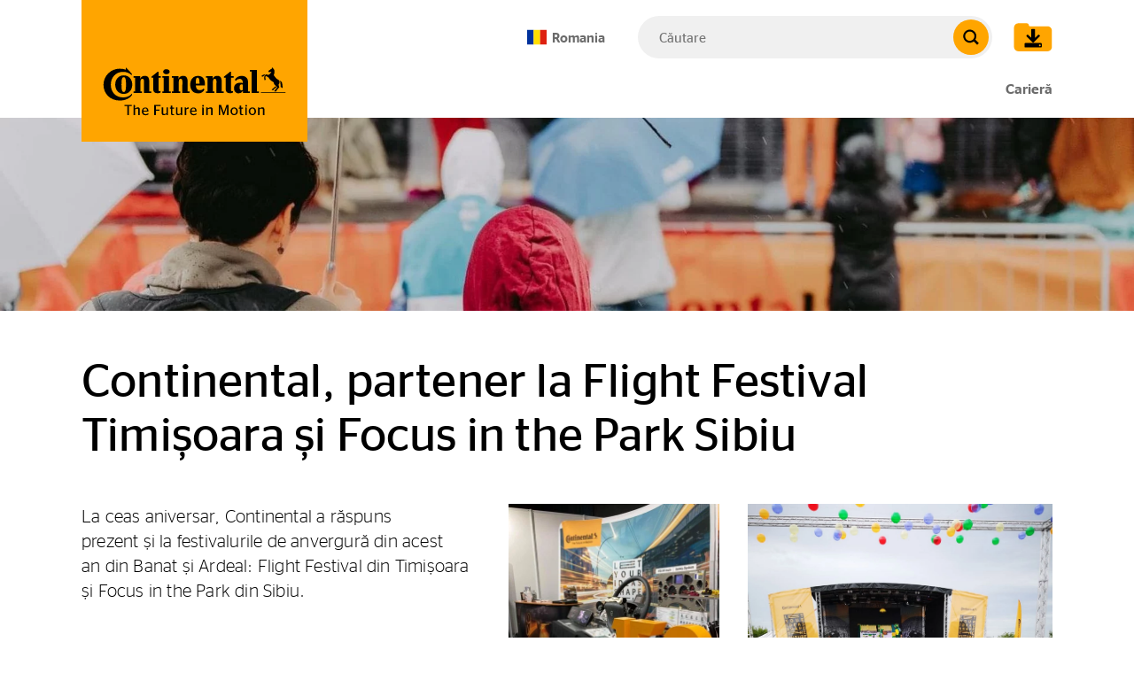

--- FILE ---
content_type: text/html; charset=utf-8
request_url: https://www.continental.com/ro-ro/continental-partener-la-flight-festival-timisoara-si-focus-in-the-park-sibiu-1/
body_size: 21019
content:
<!DOCTYPE html>
<html lang="ro">
<head>

<meta charset="utf-8">
<!-- 
	###################################################
	Leuchtfeuer Digital Marketing - www.Leuchtfeuer.com
	###################################################

	This website is powered by TYPO3 - inspiring people to share!
	TYPO3 is a free open source Content Management Framework initially created by Kasper Skaarhoj and licensed under GNU/GPL.
	TYPO3 is copyright 1998-2026 of Kasper Skaarhoj. Extensions are copyright of their respective owners.
	Information and contribution at https://typo3.org/
-->



<title>Continental, partener la Flight Festival Timișoara și Focus in the Park Sibiu - Continental Romania</title>
<meta http-equiv="x-ua-compatible" content="IE=edge">
<meta name="generator" content="TYPO3 CMS">
<meta http-equiv="content-type" content="text/html; charset=UTF-8">
<meta http-equiv="content-security-policy" content="upgrade-insecure-requests">
<meta name="viewport" content="width=device-width, initial-scale=1.0">
<meta property="og:title" content="Continental, partener la Flight Festival Timișoara și Focus in the Park Sibiu">
<meta property="og:type" content="website">
<meta property="og:site_name" content="Continental AG">
<meta property="og:image" content="https://www.continental.com/fileadmin/_processed_/8/8/csm_241669376_980322222818995_1838374192266690307_n_f93de26daa.jpg">
<meta property="og:image:url" content="https://www.continental.com/fileadmin/_processed_/8/8/csm_241669376_980322222818995_1838374192266690307_n_f93de26daa.jpg">
<meta property="og:image:width" content="1200">
<meta property="og:image:height" content="345">
<meta name="twitter:card" content="summary">
<meta name="twitter:title" content="Continental, partener la Flight Festival Timișoara și Focus in the Park Sibiu">
<meta name="theme-color" content="#FFA500">
<meta name="date" content="2024-02-27">


<link rel="stylesheet" href="https://cdn.continental.com/typo3temp/assets/compressed/merged-ec92abe7e09ae0e8b6e4016bc110449f-49747ab918acddb9800390306b41e5e2.css?1768995744" media="all">






<link rel="icon" type="image/png" href="/_assets/1ea205344a72e174bb6103d4cfe6e63c/Icons/Favicons/favicon-32.png"/>
<link rel="canonical" href="https://www.continental.com/ro-ro/continental-partener-la-flight-festival-timisoara-si-focus-in-the-park-sibiu-1/"/>

<link rel="preload" as="image" media="(min-width:1023px)" href="/fileadmin/_processed_/8/8/csm_241669376_980322222818995_1838374192266690307_n_38ec328c3a.jpg"><link rel="preload" as="image" media="(min-width:767px)" href="/fileadmin/_processed_/8/8/csm_241669376_980322222818995_1838374192266690307_n_b8fa984faf.jpg"><link rel="preload" as="image" media="(max-width:766.9px)" href="/fileadmin/_processed_/8/8/csm_241669376_980322222818995_1838374192266690307_n_229d642420.jpg">
</head>
<body id="page-16181">
    <script type="text/javascript" data-cmp-ab="1">window.cmp_customlanguages = [{"l":"JA","i":"jp","r":0,"t":"JA"},{"l":"KO","i":"kr","r":0,"t":"KO"},{"l":"UK","i":"uk","r":0,"t":"UK"},{"l":"TR","i":"tr","r":0,"t":"TR"},{"l":"ZH-HANT","i":"zh","r":0,"t":"ZH"},{"l":"TH","i":"th","r":0,"t":"TH"}];</script>
    <script>if(!("gdprAppliesGlobally" in window)){window.gdprAppliesGlobally=true}if(!("cmp_id" in window)||window.cmp_id<1){window.cmp_id=0}if(!("cmp_cdid" in window)){window.cmp_cdid="f893648c4ce4"}if(!("cmp_params" in window)){window.cmp_params=""}if(!("cmp_host" in window)){window.cmp_host="d.delivery.consentmanager.net"}if(!("cmp_cdn" in window)){window.cmp_cdn="cdn.consentmanager.net"}if(!("cmp_proto" in window)){window.cmp_proto="https:"}if(!("cmp_codesrc" in window)){window.cmp_codesrc="0"}window.cmp_getsupportedLangs=function(){var b=["DE","EN","FR","IT","NO","DA","FI","ES","PT","RO","BG","ET","EL","GA","HR","LV","LT","MT","NL","PL","SV","SK","SL","CS","HU","RU","SR","ZH","TR","UK","AR","BS","JA","CY"];if("cmp_customlanguages" in window){for(var a=0;a<window.cmp_customlanguages.length;a++){b.push(window.cmp_customlanguages[a].l.toUpperCase())}}return b};window.cmp_getRTLLangs=function(){var a=["AR"];if("cmp_customlanguages" in window){for(var b=0;b<window.cmp_customlanguages.length;b++){if("r" in window.cmp_customlanguages[b]&&window.cmp_customlanguages[b].r){a.push(window.cmp_customlanguages[b].l)}}}return a};window.cmp_getlang=function(a){if(typeof(a)!="boolean"){a=true}if(a&&typeof(cmp_getlang.usedlang)=="string"&&cmp_getlang.usedlang!==""){return cmp_getlang.usedlang}return window.cmp_getlangs()[0]};window.cmp_extractlang=function(a){if(a.indexOf("cmplang=")!=-1){a=a.substr(a.indexOf("cmplang=")+8,2).toUpperCase();if(a.indexOf("&")!=-1){a=a.substr(0,a.indexOf("&"))}}else{a=""}return a};window.cmp_getlangs=function(){var g=window.cmp_getsupportedLangs();var c=[];var f=location.hash;var e=location.search;var j="cmp_params" in window?window.cmp_params:"";var a="languages" in navigator?navigator.languages:[];if(cmp_extractlang(f)!=""){c.push(cmp_extractlang(f))}else{if(cmp_extractlang(e)!=""){c.push(cmp_extractlang(e))}else{if(cmp_extractlang(j)!=""){c.push(cmp_extractlang(j))}else{if("cmp_setlang" in window&&window.cmp_setlang!=""){c.push(window.cmp_setlang.toUpperCase())}else{if("cmp_langdetect" in window&&window.cmp_langdetect==1){c.push(window.cmp_getPageLang())}else{if(a.length>0){for(var d=0;d<a.length;d++){c.push(a[d])}}if("language" in navigator){c.push(navigator.language)}if("userLanguage" in navigator){c.push(navigator.userLanguage)}}}}}}var h=[];for(var d=0;d<c.length;d++){var b=c[d].toUpperCase();if(b.length<2){continue}if(g.indexOf(b)!=-1){h.push(b)}else{if(b.indexOf("-")!=-1){b=b.substr(0,2)}if(g.indexOf(b)!=-1){h.push(b)}}}if(h.length==0&&typeof(cmp_getlang.defaultlang)=="string"&&cmp_getlang.defaultlang!==""){return[cmp_getlang.defaultlang.toUpperCase()]}else{return h.length>0?h:["EN"]}};window.cmp_getPageLangs=function(){var a=window.cmp_getXMLLang();if(a!=""){a=[a.toUpperCase()]}else{a=[]}a=a.concat(window.cmp_getLangsFromURL());return a.length>0?a:["EN"]};window.cmp_getPageLang=function(){var a=window.cmp_getPageLangs();return a.length>0?a[0]:""};window.cmp_getLangsFromURL=function(){var c=window.cmp_getsupportedLangs();var b=location;var m="toUpperCase";var g=b.hostname[m]()+".";var a="/"+b.pathname[m]()+"/";a=a.split("_").join("-");a=a.split("//").join("/");a=a.split("//").join("/");var f=[];for(var e=0;e<c.length;e++){var j=a.substring(0,c[e].length+2);if(g.substring(0,c[e].length+1)==c[e]+"."){f.push(c[e][m]())}else{if(c[e].length==5){var k=c[e].substring(3,5)+"-"+c[e].substring(0,2);if(g.substring(0,k.length+1)==k+"."){f.push(c[e][m]())}}else{if(j=="/"+c[e]+"/"||j=="/"+c[e]+"-"){f.push(c[e][m]())}else{if(j=="/"+c[e].replace("-","/")+"/"||j=="/"+c[e].replace("-","/")+"/"){f.push(c[e][m]())}else{if(c[e].length==5){var k=c[e].substring(3,5)+"-"+c[e].substring(0,2);var h=a.substring(0,k.length+1);if(h=="/"+k+"/"||h=="/"+k.replace("-","/")+"/"){f.push(c[e][m]())}}}}}}}return f};window.cmp_getXMLLang=function(){var c=document.getElementsByTagName("html");if(c.length>0){c=c[0]}else{c=document.documentElement}if(c&&c.getAttribute){var a=c.getAttribute("xml:lang");if(typeof(a)!="string"||a==""){a=c.getAttribute("lang")}if(typeof(a)=="string"&&a!=""){a=a.split("_").join("-").toUpperCase();var b=window.cmp_getsupportedLangs();return b.indexOf(a)!=-1||b.indexOf(a.substr(0,2))!=-1?a:""}else{return""}}};(function(){var C=document;var D=C.getElementsByTagName;var o=window;var t="";var h="";var k="";var F=function(e){var i="cmp_"+e;e="cmp"+e+"=";var d="";var l=e.length;var K=location;var L=K.hash;var w=K.search;var u=L.indexOf(e);var J=w.indexOf(e);if(u!=-1){d=L.substring(u+l,9999)}else{if(J!=-1){d=w.substring(J+l,9999)}else{return i in o&&typeof(o[i])!=="function"?o[i]:""}}var I=d.indexOf("&");if(I!=-1){d=d.substring(0,I)}return d};var j=F("lang");if(j!=""){t=j;k=t}else{if("cmp_getlang" in o){t=o.cmp_getlang().toLowerCase();h=o.cmp_getlangs().slice(0,3).join("_");k=o.cmp_getPageLangs().slice(0,3).join("_");if("cmp_customlanguages" in o){var m=o.cmp_customlanguages;for(var y=0;y<m.length;y++){var a=m[y].l.toLowerCase();if(a==t){t="en"}}}}}var q=("cmp_proto" in o)?o.cmp_proto:"https:";if(q!="http:"&&q!="https:"){q="https:"}var n=("cmp_ref" in o)?o.cmp_ref:location.href;if(n.length>300){n=n.substring(0,300)}var A=function(d){var M=C.createElement("script");M.setAttribute("data-cmp-ab","1");M.type="text/javascript";M.async=true;M.src=d;var L=["body","div","span","script","head"];var w="currentScript";var J="parentElement";var l="appendChild";var K="body";if(C[w]&&C[w][J]){C[w][J][l](M)}else{if(C[K]){C[K][l](M)}else{for(var u=0;u<L.length;u++){var I=D(L[u]);if(I.length>0){I[0][l](M);break}}}}};var b=F("design");var c=F("regulationkey");var z=F("gppkey");var s=F("att");var f=o.encodeURIComponent;var g;try{g=C.cookie.length>0}catch(B){g=false}var x=F("darkmode");if(x=="0"){x=0}else{if(x=="1"){x=1}else{try{if("matchMedia" in window&&window.matchMedia){var H=window.matchMedia("(prefers-color-scheme: dark)");if("matches" in H&&H.matches){x=1}}}catch(B){x=0}}}var p=q+"//"+o.cmp_host+"/delivery/cmp.php?";p+=("cmp_id" in o&&o.cmp_id>0?"id="+o.cmp_id:"")+("cmp_cdid" in o?"&cdid="+o.cmp_cdid:"")+"&h="+f(n);p+=(b!=""?"&cmpdesign="+f(b):"")+(c!=""?"&cmpregulationkey="+f(c):"")+(z!=""?"&cmpgppkey="+f(z):"");p+=(s!=""?"&cmpatt="+f(s):"")+("cmp_params" in o?"&"+o.cmp_params:"")+(g?"&__cmpfcc=1":"");p+=(x>0?"&cmpdarkmode=1":"");A(p+"&l="+f(t)+"&ls="+f(h)+"&lp="+f(k)+"&o="+(new Date()).getTime());if(!("cmp_quickstub" in window)){var r="js";var v=F("debugunminimized")!=""?"":".min";if(F("debugcoverage")=="1"){r="instrumented";v=""}if(F("debugtest")=="1"){r="jstests";v=""}var G=new Date();var E=G.getFullYear()+"-"+(G.getMonth()+1)+"-"+G.getDate();A(q+"//"+o.cmp_cdn+"/delivery/"+r+"/cmp_final"+v+".js?t="+E)}})();window.cmp_rc=function(c,b){var l;try{l=document.cookie}catch(h){l=""}var j="";var f=0;var g=false;while(l!=""&&f<100){f++;while(l.substr(0,1)==" "){l=l.substr(1,l.length)}var k=l.substring(0,l.indexOf("="));if(l.indexOf(";")!=-1){var m=l.substring(l.indexOf("=")+1,l.indexOf(";"))}else{var m=l.substr(l.indexOf("=")+1,l.length)}if(c==k){j=m;g=true}var d=l.indexOf(";")+1;if(d==0){d=l.length}l=l.substring(d,l.length)}if(!g&&typeof(b)=="string"){j=b}return(j)};window.cmp_stub=function(){var a=arguments;__cmp.a=__cmp.a||[];if(!a.length){return __cmp.a}else{if(a[0]==="ping"){if(a[1]===2){a[2]({gdprApplies:gdprAppliesGlobally,cmpLoaded:false,cmpStatus:"stub",displayStatus:"hidden",apiVersion:"2.2",cmpId:31},true)}else{a[2](false,true)}}else{if(a[0]==="getTCData"){__cmp.a.push([].slice.apply(a))}else{if(a[0]==="addEventListener"||a[0]==="removeEventListener"){__cmp.a.push([].slice.apply(a))}else{if(a.length==4&&a[3]===false){a[2]({},false)}else{__cmp.a.push([].slice.apply(a))}}}}}};window.cmp_dsastub=function(){var a=arguments;a[0]="dsa."+a[0];window.cmp_gppstub(a)};window.cmp_gppstub=function(){var c=arguments;__gpp.q=__gpp.q||[];if(!c.length){return __gpp.q}var h=c[0];var g=c.length>1?c[1]:null;var f=c.length>2?c[2]:null;var a=null;var j=false;if(h==="ping"){a=window.cmp_gpp_ping();j=true}else{if(h==="addEventListener"){__gpp.e=__gpp.e||[];if(!("lastId" in __gpp)){__gpp.lastId=0}__gpp.lastId++;var d=__gpp.lastId;__gpp.e.push({id:d,callback:g});a={eventName:"listenerRegistered",listenerId:d,data:true,pingData:window.cmp_gpp_ping()};j=true}else{if(h==="removeEventListener"){__gpp.e=__gpp.e||[];a=false;for(var e=0;e<__gpp.e.length;e++){if(__gpp.e[e].id==f){__gpp.e[e].splice(e,1);a=true;break}}j=true}else{__gpp.q.push([].slice.apply(c))}}}if(a!==null&&typeof(g)==="function"){g(a,j)}};window.cmp_gpp_ping=function(){return{gppVersion:"1.1",cmpStatus:"stub",cmpDisplayStatus:"hidden",signalStatus:"not ready",supportedAPIs:["2:tcfeuv2","5:tcfcav1","7:usnat","8:usca","9:usva","10:usco","11:usut","12:usct","13:usfl","14:usmt","15:usor","16:ustx"],cmpId:31,sectionList:[],applicableSections:[0],gppString:"",parsedSections:{}}};window.cmp_addFrame=function(b){if(!window.frames[b]){if(document.body){var a=document.createElement("iframe");a.style.cssText="display:none";if("cmp_cdn" in window&&"cmp_ultrablocking" in window&&window.cmp_ultrablocking>0){a.src="//"+window.cmp_cdn+"/delivery/empty.html"}a.name=b;a.setAttribute("title","Intentionally hidden, please ignore");a.setAttribute("role","none");a.setAttribute("tabindex","-1");document.body.appendChild(a)}else{window.setTimeout(window.cmp_addFrame,10,b)}}};window.cmp_msghandler=function(d){var a=typeof d.data==="string";try{var c=a?JSON.parse(d.data):d.data}catch(f){var c=null}if(typeof(c)==="object"&&c!==null&&"__cmpCall" in c){var b=c.__cmpCall;window.__cmp(b.command,b.parameter,function(h,g){var e={__cmpReturn:{returnValue:h,success:g,callId:b.callId}};d.source.postMessage(a?JSON.stringify(e):e,"*")})}if(typeof(c)==="object"&&c!==null&&"__tcfapiCall" in c){var b=c.__tcfapiCall;window.__tcfapi(b.command,b.version,function(h,g){var e={__tcfapiReturn:{returnValue:h,success:g,callId:b.callId}};d.source.postMessage(a?JSON.stringify(e):e,"*")},b.parameter)}if(typeof(c)==="object"&&c!==null&&"__gppCall" in c){var b=c.__gppCall;window.__gpp(b.command,function(h,g){var e={__gppReturn:{returnValue:h,success:g,callId:b.callId}};d.source.postMessage(a?JSON.stringify(e):e,"*")},"parameter" in b?b.parameter:null,"version" in b?b.version:1)}if(typeof(c)==="object"&&c!==null&&"__dsaCall" in c){var b=c.__dsaCall;window.__dsa(b.command,function(h,g){var e={__dsaReturn:{returnValue:h,success:g,callId:b.callId}};d.source.postMessage(a?JSON.stringify(e):e,"*")},"parameter" in b?b.parameter:null,"version" in b?b.version:1)}};window.cmp_setStub=function(a){if(!(a in window)||(typeof(window[a])!=="function"&&typeof(window[a])!=="object"&&(typeof(window[a])==="undefined"||window[a]!==null))){window[a]=window.cmp_stub;window[a].msgHandler=window.cmp_msghandler;window.addEventListener("message",window.cmp_msghandler,false)}};window.cmp_setGppStub=function(a){if(!(a in window)||(typeof(window[a])!=="function"&&typeof(window[a])!=="object"&&(typeof(window[a])==="undefined"||window[a]!==null))){window[a]=window.cmp_gppstub;window[a].msgHandler=window.cmp_msghandler;window.addEventListener("message",window.cmp_msghandler,false)}};if(!("cmp_noiframepixel" in window)){window.cmp_addFrame("__cmpLocator")}if((!("cmp_disabletcf" in window)||!window.cmp_disabletcf)&&!("cmp_noiframepixel" in window)){window.cmp_addFrame("__tcfapiLocator")}if((!("cmp_disablegpp" in window)||!window.cmp_disablegpp)&&!("cmp_noiframepixel" in window)){window.cmp_addFrame("__gppLocator")}if((!("cmp_disabledsa" in window)||!window.cmp_disabledsa)&&!("cmp_noiframepixel" in window)){window.cmp_addFrame("__dsaLocator")}window.cmp_setStub("__cmp");if(!("cmp_disabletcf" in window)||!window.cmp_disabletcf){window.cmp_setStub("__tcfapi")}if(!("cmp_disablegpp" in window)||!window.cmp_disablegpp){window.cmp_setGppStub("__gpp")}if(!("cmp_disabledsa" in window)||!window.cmp_disabledsa){window.cmp_setGppStub("__dsa")};</script><div class="o-page"><section class="c-ip-redirect-banner__wrapper"
         data-ipredirectbanner="/ro-ro/continental-partener-la-flight-festival-timisoara-si-focus-in-the-park-sibiu-1/ipredirectbanner/"></section><div class="o-header__spacer" data-sticky-header-spacer  data-sticky-header-class></div><header class="o-header" data-sticky-header><div class="o-header__meta" data-sticky-header-class><div class="o-header__meta-content container align-items-center"><a data-sticky-header-class="" class="o-header__logo" title="Continental AG" href="/ro-ro/"><span class="t3js-icon icon icon-size-small icon-state-default icon-con-logo" data-identifier="con-logo" aria-hidden="true"><span class="icon-markup"><svg xmlns="http://www.w3.org/2000/svg" viewBox="0 0 220 41"><g data-name="i-logo"><g data-name="logo"><path fill="currentColor" d="M219.15 31.25h-29.5v-1h29.5zm-14.7-5.6l2.8-2.7 1.1 1.1-3 2.5c-.2.3-.4.8-.6 1.1h-2.2a3.72 3.72 0 011.9-2zm-9.4-17c-.1 0-2.3.6-2.3.6a14.09 14.09 0 00-1.5.7c-.5.3-1 .8-1 1.1l2 .5a7.64 7.64 0 01.9-.9l.5-.2 1.6-1.7c.1-.1.1-.2-.25-.1zm13.5 5.4a44.61 44.61 0 01-3.4-4.2 12.11 12.11 0 00.8-5.9 15.34 15.34 0 00-1.4-2.1c-.2-.3-1.1-1.3-1.5-1.3-.1 0-.2 0-.2.1l.1 1.1c-1.3.8-2.8 1.8-4.1 2.8a4.12 4.12 0 00.1 1.2 2.51 2.51 0 00.7.4 25.58 25.58 0 012.7-.5l-1.7 2.5-2 1.4-2.4-.8c-.2 0-.3 0-.4.1l-1.8 1.9a.52.52 0 00-.2.4l-.1 2.1v.7a3.65 3.65 0 00.7 2.3l1.1-1.7a4.33 4.33 0 01-.5-1.2v-1.8l1.1-.8 3 2.1a15.1 15.1 0 001.6 2.4 28.37 28.37 0 004.3 3.1 12.78 12.78 0 00.6 2.3l3.6 3.7-2.1 2.7a2.63 2.63 0 00-1.4 2.2h2.5l.3-1.4 3-3.3c.2-.2.2-.3.1-.5l-.8-2.8a5.28 5.28 0 001.3-3.1c0-2.7-2.7-3.4-3.6-4.15zm4.5 4.4a13.05 13.05 0 00-.7-1.9s.1-.1.4 0 1.8 1.2 1.8 1.2c.8 1.1 1.3 5.9 1.3 7.6a8.74 8.74 0 01-2.4-1.5zM136.45 17.35c0-1.8-.6-3.2-2.1-3.2s-2.2 1.4-2.2 3.2v11.9h1.8v1.9h-10.1v-1.9h1.9v-16.4h-1.9V11h7.9v3.1h.1a5.77 5.77 0 015.3-3.5 5.07 5.07 0 015.3 4.2 19.27 19.27 0 01.3 3.3v11.2h2.4v1.9h-8.8l.1-13.9m-40.9 0c0-1.8-.6-3.2-2.1-3.2s-2.2 1.4-2.2 3.2v11.9h1.8v1.9h-10.1v-1.9h1.9V12.85h-1.9V11h7.9v3.1h.1a5.77 5.77 0 015.3-3.5 5.07 5.07 0 015.3 4.2 19.27 19.27 0 01.3 3.3v11.2h2.4v1.9h-8.8l.1-13.9zm58.3-4.5v14.9a1.2 1.2 0 001.3 1.3 4.36 4.36 0 001.2-.2v1.8a7.49 7.49 0 01-3.9.8c-3.1 0-5-1.5-5-4.8V12.85h-2.1v-1.3c2.4-1.9 5.2-4.1 7.4-5.9h1.2V11H157v1.8zM27.75.55s4.9 4.9 7.1 7.4v1.9a15.64 15.64 0 00-10.4-4.1c-9.1 0-14.8 6.9-14.8 15.4s5.4 15.3 14.8 15.3A14.33 14.33 0 0034.95 32v1.8c-2.8 3.9-8 6.4-14.5 6.4-11.6.1-19.6-8.3-19.6-19A19.34 19.34 0 0120.45 2a23.24 23.24 0 017.3 1.2zm93.1 25.3a5.38 5.38 0 01-4.4 1.9c-1.8 0-4.7-1-4.8-5.7h10.8c0-.4.1-1.1.1-1.5 0-5.7-2.3-9.9-8.4-9.9s-9.2 4.7-9.2 10.5 3.1 10.4 9.2 10.4a8.26 8.26 0 007.9-4.7zm-9.3-5.8c0-5.3.4-7.3 2.2-7.3s2.2 1.9 2.3 7.3zm-89.1 1c0-6.2.6-8.9 2.7-8.9s2.7 2.7 2.7 8.9-.6 8.9-2.7 8.9-2.7-2.7-2.7-8.9m-7.5.1c0 6.1 3.7 11.1 10.2 11.1s10.2-5 10.2-11.1S31.65 10 25.15 10s-10.2 5-10.2 11.1m34.6-3.8c0-1.8-.6-3.2-2.1-3.2s-2.2 1.4-2.2 3.2v11.9H47v1.9H36.95v-1.9h1.9V12.85h-1.9V11h7.9v3.1h.1a5.77 5.77 0 015.3-3.5 5.07 5.07 0 015.3 4.2 19.27 19.27 0 01.3 3.3v11.2h2.4v1.9h-8.8V17.35zm22.9-11.7c0 1.8 1.6 3 3.9 3s3.9-1.2 3.9-3-1.6-3-3.9-3-3.9 1.3-3.9 3m-5.5 7.2v14.9a1.2 1.2 0 001.3 1.3 4.36 4.36 0 001.2-.2v1.8a7.49 7.49 0 01-3.9.8c-3.1 0-5-1.5-5-4.8V12.85h-2.1v-1.3c2.4-1.9 5.2-4.1 7.4-5.9H67V11h2.5v1.8zm118 16.5h2.5v1.9h-8.9V5.45h-2.2v-1.9H185v25.8zm-17.1-8.1a1.91 1.91 0 00-1.4-.4c-1.9 0-2.3 1.9-2.3 3.8s.6 3.4 2.2 3.4a1.76 1.76 0 001.5-.6zm.2 7.6a6.18 6.18 0 01-5.3 2.8c-3.3 0-5.3-2.8-5.3-6.2 0-4 2.9-6.6 7.5-6.6a8.52 8.52 0 012.9.4v-1.3a3.42 3.42 0 00-3.7-3.7 5.63 5.63 0 00-4.6 2.4l-1.1-1.4a9.61 9.61 0 018-4.6c4.9 0 7.8 2.9 7.8 7.3v11.4h2.1v1.9h-8.2l-.1-2.4zm-96.7 2.4v-1.9h1.8V12.85h-1.8V11h8.2v18.3h1.9v1.9z"/></g></g></svg></span></span><div class="o-header__slogan" data-sticky-header-class><span class="t3js-icon icon icon-size-small icon-state-default icon-con-slogan" data-identifier="con-slogan" aria-hidden="true"><span class="icon-markup"><svg xmlns="http://www.w3.org/2000/svg" viewBox="0 0 140 11"><path fill="currentColor" d="M133.25 3.2h-.9v7.5h1.5V5a4.1 4.1 0 012.2-.7c.7 0 1.1.3 1.1 1.2v5.2h1.5V5.1c0-1.6-.9-2.1-1.9-2.1a4.93 4.93 0 00-2.9 1.1c-.1-.7-.2-.9-.6-.9m-6.5 6.5c-1.3 0-2.1-.9-2.1-2.7s.8-2.8 2.1-2.8 2.1 1 2.1 2.8-.7 2.7-2.1 2.7m0 1.1a3.52 3.52 0 003.6-3.8 3.61 3.61 0 10-7.2 0c.1 2.4 1.6 3.8 3.6 3.8m-6.1-8.4a.88.88 0 00.9-.8.9.9 0 10-1.8 0 .88.88 0 00.9.8m.6 8.3V4.3c0-.9-.1-1.1-.6-1.1h-.8v7.5zm-7.7-6.4h.9v4.6c0 1.4.7 1.9 2 1.9.5 0 .9-.1 1.2-.1v-.9h-.7c-.7 0-1.1-.2-1.1-1V4.3h1.7v-1h-1.8v-2h-1.5v2h-.9v1zm-4.8 5.4c-1.3 0-2.1-.9-2.1-2.7s.8-2.8 2.1-2.8 2.1 1 2.1 2.8-.8 2.7-2.1 2.7m0 1.1a3.52 3.52 0 003.6-3.8 3.61 3.61 0 10-7.2 0c.1 2.4 1.6 3.8 3.6 3.8m-15.1-.1h1.3V2.5H95l2.8 8.2h1l2.9-8.2v8.2h1.6V.7h-2.1l-2.7 7.6L95.85.7h-2.2v10zm-11.5-7.5h-.9v7.5h1.5V5a4.1 4.1 0 012.2-.7c.7 0 1.1.3 1.1 1.2v5.2h1.5V5.1c0-1.6-.9-2.1-1.9-2.1a4.93 4.93 0 00-2.9 1.1c0-.7-.2-.9-.6-.9M78 2.4a.88.88 0 00.9-.8.9.9 0 10-1.8 0 .88.88 0 00.9.8m.7 8.3V4.3c0-.9-.1-1.1-.6-1.1h-.8v7.5zM68.55 4.1c1 0 1.7.6 1.7 2.2h-3.6c.3-1.6.9-2.2 1.9-2.2m3.1 3.2v-.5c0-2.5-1.2-3.6-3.1-3.6s-3.4 1.5-3.4 3.9 1.3 3.8 3.6 3.8a4.66 4.66 0 002.8-.8v-1H71a3.1 3.1 0 01-2.1.7c-1.4 0-2.2-.7-2.3-2.5zm-8-2.9h.3V3.2c-.1 0-.2-.1-.4-.1a3 3 0 00-2.2 1.1c0-.9-.2-1-.5-1h-.9v7.5h1.5V5.2a3.64 3.64 0 012.2-.8M54 9.7c-.7 0-1.2-.2-1.2-1.2V3.2h-1.5v5.6c0 1.5.9 2 2.1 2a4.85 4.85 0 002.7-.9c0 .7.2.8.5.8h.9V3.2H56V9a4.79 4.79 0 01-2 .7m-8.6-5.4h.9v4.6c0 1.4.7 1.9 2 1.9.5 0 .9-.1 1.2-.1v-.9h-.7c-.7 0-1.1-.2-1.1-1V4.3h1.7v-1h-1.7v-2h-1.5v2h-.9l.1 1zm-5.5 5.4c-.7 0-1.2-.2-1.2-1.2V3.2h-1.5v5.6c0 1.5.9 2 2.1 2a4.85 4.85 0 002.7-.9c0 .7.2.8.5.8h.9V3.2h-1.5V9a4.35 4.35 0 01-2 .7m-8.5 1V6.4h3.5V5.2h-3.5V1.8H36V.6h-6.2v10.1zM21 4.1c1 0 1.7.6 1.7 2.2h-3.6c.1-1.6.9-2.2 1.9-2.2m3.1 3.2v-.5c0-2.5-1.2-3.6-3.1-3.6s-3.4 1.5-3.4 3.9 1.3 3.8 3.6 3.8a4.66 4.66 0 002.8-.8v-1h-.5a3.1 3.1 0 01-2.1.7c-1.4 0-2.2-.7-2.3-2.5zM10.85 1.7c0-.8-.1-1-.7-1h-.8v10.1h1.5V5.1A4.1 4.1 0 0113 4.4c.7 0 1.1.3 1.1 1.2v5.2h1.5V5.2c0-1.6-.9-2.1-1.9-2.1a4.93 4.93 0 00-2.9 1.1zm-6 9V1.8h2.9V.6H.45v1.2h2.9v8.9z" data-name="i-tagline"/></svg></span></span></div></a><div class="o-header__meta-items" data-sticky-header-class><div class="o-header__meta-item"><a class="c-country-selector-button" href="/ro-ro/country-selector/"><div class="visually-hidden">Open Country Selector</div><div class="u-icon d-md-none"><span class="t3js-icon icon icon-size-small icon-state-default icon-con-flag-1x1-ro" data-identifier="con-flag-1x1-ro" aria-hidden="true"><span class="icon-markup"><svg xmlns="http://www.w3.org/2000/svg" id="flag-icons-ro" viewBox="0 0 512 512"><g fill-rule="evenodd" stroke-width="1pt"><path fill="#00319c" d="M0 0h170.7v512H0z"/><path fill="#ffde00" d="M170.7 0h170.6v512H170.7z"/><path fill="#de2110" d="M341.3 0H512v512H341.3z"/></g></svg></span></span></div><i class="u-icon is-sm mr-1 d-none d-md-flex"><span class="t3js-icon icon icon-size-small icon-state-default icon-con-flag-4x3-ro" data-identifier="con-flag-4x3-ro" aria-hidden="true"><span class="icon-markup"><svg xmlns="http://www.w3.org/2000/svg" id="flag-icons-ro" viewBox="0 0 640 480"><g fill-rule="evenodd" stroke-width="1pt"><path fill="#00319c" d="M0 0h213.3v480H0z"/><path fill="#ffde00" d="M213.3 0h213.4v480H213.3z"/><path fill="#de2110" d="M426.7 0H640v480H426.7z"/></g></svg></span></span></i><span class=" d-none d-md-flex">Romania</span></a></div><div class="o-header__meta-item d-none d-sm-flex"></div><div class="o-header__meta-item order-lg-2"><button class="c-download-cart__toggle-button" aria-label="Show Download Cart"
		data-download-cart="[base64]"
		data-download-cart-count="[base64]"
		data-tracking-event="event"
		data-tracking-event-category="download cart"
		data-tracking-event-action="cartLayer_open"
		data-tracking-event-label="openCart"
		data-download-cart-cookiemanager="[base64]"><span class="c-download-cart__items" data-download-cart-indicator></span><div class="u-icon"><span class="t3js-icon icon icon-size-small icon-state-default icon-con-folder" data-identifier="con-folder" aria-hidden="true"><span class="icon-markup"><svg xmlns="http://www.w3.org/2000/svg" viewBox="0 0 70 70"><g data-name="i-downloadfolder"><path fill="currentColor" d="M61.17 15.34H29.31a1.76 1.76 0 01-1.76-1.76A3.58 3.58 0 0024 10H8.62A7.75 7.75 0 00.9 17.72v34.87a7.75 7.75 0 007.73 7.73h52.54a7.75 7.75 0 007.73-7.73V23.07a7.75 7.75 0 00-7.73-7.73z" data-name="&amp;lt;Pfad&amp;gt;"/><path d="M50.77 47.15a1.67 1.67 0 00-1.67-1.67H21.44a1.67 1.67 0 00-1.67 1.67v4.66a1.67 1.67 0 001.67 1.67H49.1a1.67 1.67 0 001.67-1.67zm-3.56 4.12a1.61 1.61 0 111.61-1.61 1.61 1.61 0 01-1.61 1.61z" data-name="&amp;lt;Zusammengesetzter Pfad&amp;gt;"/><path d="M47.2 31.79l-1-1a1.57 1.57 0 00-1.91 0L38.77 36V22.17c0-1-.12-1.69-1.12-1.69h-4.83c-1 0-1.05.69-1.05 1.69V36l-5.57-5.19a1.35 1.35 0 00-1.75 0l-1.07 1a1.11 1.11 0 000 1.56L34.45 44.5a1.07 1.07 0 00.8.32 1.08 1.08 0 00.81-.32L47.2 33.36a1.11 1.11 0 000-1.57z"/></g></svg></span></span></div></button></div><div class="o-header__meta-item"><div class="c-quicksearch"><form class="c-quicksearch__form" id="tx-solr-search-form-pi-results-header"  data-quicksearch-target
		  action="/ro-ro/general/content-syndication-search/" data-suggest="/ro-ro/general/content-syndication-search/suggest/" accept-charset="utf-8"
	><div class="c-search__suggest-box-container"><div class="c-search__suggest-box" data-search-suggestions><div class="row c-search__autocomplete-container"><div class="col-lg-4"><strong class="c-search__autocomplete-header">Sugestii</strong><ul class="c-search__suggestion-list" data-search-list-suggestions></ul></div><div class="col-lg-8"><strong class="c-search__autocomplete-header">Navigare directă la</strong><ul class="c-search__top-result-list" data-search-list-top-results></ul></div></div><div id="documentTypeLabels" class="d-none"
		 data-label-pages="Pagină"
		 data-label-news="Articol"
		 data-label-articles="Articol"
		 data-label-events="Eveniment"
		 data-label-pictures="Imagine"
		 data-label-videos="Videoclip"
		 data-label-products="Product"
		 data-label-jobs="Job"
		 data-label-press="Comunicat de presă"
		 data-label-faq="Întrebări frecvente"
		 data-label-externallinks="Link extern"
	></div></div></div><div class="c-quicksearch__form-content"><input type="text" class="c-quicksearch__input js-solr-q" placeholder="Căutare"
				   name="tx_solr[q]" value="" autocomplete="off" data-input-search /><button class="c-quicksearch__submit-button" aria-label="Search"><div class="u-icon has-bg is-link"><span class="t3js-icon icon icon-size-small icon-state-default icon-con-search" data-identifier="con-search" aria-hidden="true"><span class="icon-markup"><svg xmlns="http://www.w3.org/2000/svg" viewBox="0 0 70 70"><path fill="currentColor" d="M68.59 60.61L54 46a28.74 28.74 0 10-6.83 7.44l14.29 14.31a1.4 1.4 0 002 0l5.16-5.16a1.4 1.4 0 00-.03-1.98zM29.67 51.1A20.53 20.53 0 1150.2 30.58 20.53 20.53 0 0129.67 51.1z" data-name="i-search"/></svg></span></span></div></button></div></form><button class="c-quicksearch__toggle-button" data-quicksearch-trigger aria-label="căutare"><div class="u-icon c-quicksearch__toggle-button-icon"><span class="t3js-icon icon icon-size-small icon-state-default icon-con-search" data-identifier="con-search" aria-hidden="true"><span class="icon-markup"><svg xmlns="http://www.w3.org/2000/svg" viewBox="0 0 70 70"><path fill="currentColor" d="M68.59 60.61L54 46a28.74 28.74 0 10-6.83 7.44l14.29 14.31a1.4 1.4 0 002 0l5.16-5.16a1.4 1.4 0 00-.03-1.98zM29.67 51.1A20.53 20.53 0 1150.2 30.58 20.53 20.53 0 0129.67 51.1z" data-name="i-search"/></svg></span></span></div><div class="u-icon c-quicksearch__toggle-button-icon"><span class="t3js-icon icon icon-size-small icon-state-default icon-con-close" data-identifier="con-close" aria-hidden="true"><span class="icon-markup"><svg xmlns="http://www.w3.org/2000/svg" viewBox="0 0 70 70"><path fill="currentColor" d="M61.25 1.78l-24 24a3 3 0 01-4.12-.2l-24-24a3.07 3.07 0 00-4.32 0l-2.7 2.7a3.06 3.06 0 000 4.32l24 24c1.08 1.08 1.47 2.85.39 3.92L2.29 60.74A3.08 3.08 0 002 65.05l2.7 2.7a3.49 3.49 0 004.66 0l24.18-24.13a2.56 2.56 0 013.73.2l23.54 23.54a3.34 3.34 0 004.54.17l2.7-2.7a3.34 3.34 0 00-.17-4.54L44.33 36.75a2.78 2.78 0 010-3.92l24-24a3.34 3.34 0 00.07-4.54l-2.7-2.7a3.22 3.22 0 00-4.45.19z" data-name="&amp;lt;Pfad&amp;gt;"/></svg></span></span></div></button></div></div><div class="o-header__meta-item o-header__burgermenu" data-sticky-header-class data-navigation-button><button class="c-offcanvas__toggle-button" aria-label="Navigare toggle"
		data-offcanvas-trigger><div class="u-icon"><span class="t3js-icon icon icon-size-small icon-state-default icon-con-menu" data-identifier="con-menu" aria-hidden="true"><span class="icon-markup"><svg xmlns="http://www.w3.org/2000/svg" aria-hidden="true" class="svg-inline--fa fa-bars fa-w-14" data-icon="bars" data-prefix="fas" viewBox="0 0 448 512"><path fill="currentColor" d="M16 132h416c8.837 0 16-7.163 16-16V76c0-8.837-7.163-16-16-16H16C7.163 60 0 67.163 0 76v40c0 8.837 7.163 16 16 16zm0 160h416c8.837 0 16-7.163 16-16v-40c0-8.837-7.163-16-16-16H16c-8.837 0-16 7.163-16 16v40c0 8.837 7.163 16 16 16zm0 160h416c8.837 0 16-7.163 16-16v-40c0-8.837-7.163-16-16-16H16c-8.837 0-16 7.163-16 16v40c0 8.837 7.163 16 16 16z"/></svg></span></span></div><div class="u-icon"><span class="t3js-icon icon icon-size-small icon-state-default icon-con-close" data-identifier="con-close" aria-hidden="true"><span class="icon-markup"><svg xmlns="http://www.w3.org/2000/svg" viewBox="0 0 70 70"><path fill="currentColor" d="M61.25 1.78l-24 24a3 3 0 01-4.12-.2l-24-24a3.07 3.07 0 00-4.32 0l-2.7 2.7a3.06 3.06 0 000 4.32l24 24c1.08 1.08 1.47 2.85.39 3.92L2.29 60.74A3.08 3.08 0 002 65.05l2.7 2.7a3.49 3.49 0 004.66 0l24.18-24.13a2.56 2.56 0 013.73.2l23.54 23.54a3.34 3.34 0 004.54.17l2.7-2.7a3.34 3.34 0 00-.17-4.54L44.33 36.75a2.78 2.78 0 010-3.92l24-24a3.34 3.34 0 00.07-4.54l-2.7-2.7a3.22 3.22 0 00-4.45.19z" data-name="&amp;lt;Pfad&amp;gt;"/></svg></span></span></div></button></div></div></div></div><div class="o-header__navigation d-none d-md-flex" data-navigation-wrapper><div class="o-header__navigation-content container"><ul class="c-main-nav is-corporate" data-navigation-items><li class="c-main-nav__item"><button	data-navigation-dropdown-trigger="2539"
							    aria-expanded="false"
								title="Carieră"
								class="c-main-nav__link">
							Carieră
						</button></li></ul></div></div></header><div class="c-main-nav__dropdown" data-navigation-dropdown><div class="c-main-nav__dropdown-content container"><div class="row c-main-nav__dropdown-items" data-navigation-dropdown-target="2539"><div class="col-12 col-md-3 mb-4 mb-md-0 pr-4"><div class="c-main-nav__dropdown-title mb-4"><a href="/ro-ro/cariera/" title="Carieră">
			Carieră
			</a></div><div class="c-main-nav__dropdown-text"><p><a href="/ro-ro/cariera/" class="c-link--internal">Prezentare generală</a><br><a href="/ro-ro/general/locuri-de-munca-si-cariere-contact/" class="c-link--internal">Locuri de muncă și cariere</a>​​​​​​​</p></div></div><div class="col-12 col-md-9"><div class="row"><div class="col-12 col-sm-6 col-md-4 col-lg-3"><div class="c-main-nav__dropdown-item-title mb-4"><a href="/ro-ro/cariera/angajare-in-cadrul-continental/" title="Angajare în cadrul Continental">Angajare în cadrul Continental</a></div><ul class="c-list-clean mb-6 pr-2"><li class="mb-2"><a href="/ro-ro/cariera/angajare-in-cadrul-continental/angajatorul-tau-1/" title="Angajatorul tău">Angajatorul tău</a></li><li class="mb-2"><a href="/ro-ro/cariera/angajare-in-cadrul-continental/dezvoltarea-ta/" title="Dezvoltarea ta">Dezvoltarea ta</a></li><li class="mb-2"><a href="/ro-ro/cariera/angajare-in-cadrul-continental/ce-oferim/" title="Ce oferim">Ce oferim</a></li><li class="mb-2"><a href="/ro-ro/cariera/angajare-in-cadrul-continental/cum-poti-aplica/" title="Cum poţi aplica">Cum poţi aplica</a></li><li class="mb-2"><a href="https://www.continental.com/en/career/our-projects/people-blog/?tx_solr%5Bfilter%5D%5B0%5D=country%3A706" title="People Blog">People Blog</a></li></ul></div><div class="col-12 col-sm-6 col-md-4 col-lg-3"><div class="c-main-nav__dropdown-item-title mb-4"><a href="/ro-ro/cariera/profesionisti/" title="Profesioniști">Profesioniști</a></div><ul class="c-list-clean mb-6 pr-2"><li class="mb-2"><a href="/ro-ro/cariera/profesionisti/dezvolta-ti-cariera-in-continuare-la-continental/" title="Dezvoltă-ți cariera în continuare - la Continental!">Dezvoltă-ți cariera în continuare - la Continental!</a></li><li class="mb-2"><a href="/ro-ro/cariera/profesionisti/the-future-in-motion/" title="The Future in Motion">The Future in Motion</a></li><li class="mb-2"><a href="/ro-ro/cariera/profesionisti/domenii-de-activitate/" title="Domenii de activitate">Domenii de activitate</a></li></ul></div><div class="col-12 col-sm-6 col-md-4 col-lg-3"><div class="c-main-nav__dropdown-item-title mb-4"><a href="/ro-ro/cariera/studenti/" title="Studenți">Studenți</a></div><ul class="c-list-clean mb-6 pr-2"><li class="mb-2"><a href="/ro-ro/cariera/studenti/practica-de-vara/" title="Practica de vară">Practica de vară</a></li><li class="mb-2"><a href="/ro-ro/cariera/studenti/locuri-de-munca-pentru-studenti/" title="Locuri de muncă pentru studenți">Locuri de muncă pentru studenți</a></li></ul></div><div class="col-12 col-sm-6 col-md-4 col-lg-3"><div class="c-main-nav__dropdown-item-title mb-4"><a href="/ro-ro/cariera/absolventi/" title="Absolvenți">Absolvenți</a></div><ul class="c-list-clean mb-6 pr-2"><li class="mb-2"><a href="/ro-ro/cariera/absolventi/program-trainee-in-romania-connecting-talents/" title="Program eXplore Trainee – Continental Anvelope România">Program eXplore Trainee – Continental Anvelope România</a></li></ul></div><div class="col-12 col-sm-6 col-md-4 col-lg-3"><div class="c-main-nav__dropdown-item-title mb-4"><a href="/ro-ro/cariera/current-job-openings/" title="Posturile vacante actuale">Posturile vacante actuale</a></div><ul class="c-list-clean mb-6 pr-2"></ul></div><div class="col-12 col-sm-6 col-md-4 col-lg-3"><div class="c-main-nav__dropdown-item-title mb-4"><a href="/ro-ro/cariera/scoala-profesionala-duala/" title="Școala Profesională Duală">Școala Profesională Duală</a></div><ul class="c-list-clean mb-6 pr-2"><li class="mb-2"><a href="/ro-ro/cariera/scoala-profesionala-duala/conditii-de-admitere/" title="Condiții de admitere">Condiții de admitere</a></li><li class="mb-2"><a href="/ro-ro/cariera/scoala-profesionala-duala/beneficii/" title="Beneficii">Beneficii</a></li><li class="mb-2"><a href="/ro-ro/cariera/scoala-profesionala-duala/perioada-de-inscriere/" title="Perioada de înscriere">Perioada de înscriere</a></li><li class="mb-2"><a href="/ro-ro/cariera/scoala-profesionala-duala/calificari/" title="Calificări">Calificări</a></li></ul></div><div class="col-12 col-sm-6 col-md-4 col-lg-3"><div class="c-main-nav__dropdown-item-title mb-4"><a href="/ro-ro/cariera/myjobisdone/" title="Povestea noastră, în România">Povestea noastră, în România</a></div><ul class="c-list-clean mb-6 pr-2"></ul></div></div></div></div></div><div class="c-main-nav__dropdown-close-button" data-navigation-dropdown-close><span class="t3js-icon icon icon-size-small icon-state-default icon-con-chevron-down" data-identifier="con-chevron-down" aria-hidden="true"><span class="icon-markup"><svg xmlns="http://www.w3.org/2000/svg" viewBox="0 0 70 70"><path fill="currentColor" d="M1.89 18.77l2.71-2.71a3.07 3.07 0 014.33 0L35 42.13l26.07-26.07a3.07 3.07 0 014.33 0l2.71 2.71a3.07 3.07 0 010 4.33L37.25 54a3.34 3.34 0 01-4.51 0L1.89 23.1a3.07 3.07 0 010-4.33z" data-name="&amp;lt;Pfad&amp;gt;"/></svg></span></span></div></div><div class="c-offcanvas" data-offcanvas-target><a href="#" class="c-offcanvas__backlink c-offcanvas__content is-hidden" data-offcanvas-menu-trigger="root" data-offcanvas-menu-backlink><i class="u-icon is-xs mr-1"><span class="t3js-icon icon icon-size-small icon-state-default icon-con-chevron-right" data-identifier="con-chevron-right" aria-hidden="true"><span class="icon-markup"><svg xmlns="http://www.w3.org/2000/svg" viewBox="0 0 70 70"><path fill="currentColor" d="M18.77 68.11l-2.71-2.71a3.07 3.07 0 010-4.33L42.13 35 16.06 8.93a3.07 3.07 0 010-4.33l2.71-2.71a3.07 3.07 0 014.33 0L54 32.75a3.34 3.34 0 010 4.51L23.1 68.11a3.07 3.07 0 01-4.33 0z" data-name="&amp;lt;Pfad&amp;gt;"/></svg></span></span></i><span>Înapoi</span></a><div class="position-relative"><div class="c-navigation-list has-background-gray c-offcanvas__animation " data-offcanvas-menu-target="root"><div class="c-navigation-list__item"><a href="/ro-ro/cariera/" title="Carieră" class="c-navigation-list__link c-offcanvas__content" data-offcanvas-menu-trigger="2539"><span>Carieră</span><i class="u-icon is-xs is-indented"><span class="t3js-icon icon icon-size-small icon-state-default icon-con-chevron-down" data-identifier="con-chevron-down" aria-hidden="true"><span class="icon-markup"><svg xmlns="http://www.w3.org/2000/svg" viewBox="0 0 70 70"><path fill="currentColor" d="M1.89 18.77l2.71-2.71a3.07 3.07 0 014.33 0L35 42.13l26.07-26.07a3.07 3.07 0 014.33 0l2.71 2.71a3.07 3.07 0 010 4.33L37.25 54a3.34 3.34 0 01-4.51 0L1.89 23.1a3.07 3.07 0 010-4.33z" data-name="&amp;lt;Pfad&amp;gt;"/></svg></span></span></i></a></div><div class="c-navigation-list__item is-secondary"><a href="#" title="Selectare limbă" class="c-navigation-list__link c-offcanvas__content" data-offcanvas-menu-trigger="language"><span>Selectare limbă</span><i class="u-icon is-xs is-indented"><span class="t3js-icon icon icon-size-small icon-state-default icon-con-chevron-down" data-identifier="con-chevron-down" aria-hidden="true"><span class="icon-markup"><svg xmlns="http://www.w3.org/2000/svg" viewBox="0 0 70 70"><path fill="currentColor" d="M1.89 18.77l2.71-2.71a3.07 3.07 0 014.33 0L35 42.13l26.07-26.07a3.07 3.07 0 014.33 0l2.71 2.71a3.07 3.07 0 010 4.33L37.25 54a3.34 3.34 0 01-4.51 0L1.89 23.1a3.07 3.07 0 010-4.33z" data-name="&amp;lt;Pfad&amp;gt;"/></svg></span></span></i></a></div></div><div class="c-navigation-list has-background-gray c-offcanvas__animation  is-hidden" data-offcanvas-menu-target="2539"><div class="c-navigation-list__item"><a href="/ro-ro/cariera/" title="Carieră" class="c-navigation-list__link c-offcanvas__content"><span>Carieră</span></a></div><div class="c-navigation-list__item"><a href="/ro-ro/cariera/angajare-in-cadrul-continental/" title="Angajare în cadrul Continental" class="c-navigation-list__link c-offcanvas__content" data-offcanvas-menu-trigger="2558"><span>Angajare în cadrul Continental</span><i class="u-icon is-xs is-indented"><span class="t3js-icon icon icon-size-small icon-state-default icon-con-chevron-down" data-identifier="con-chevron-down" aria-hidden="true"><span class="icon-markup"><svg xmlns="http://www.w3.org/2000/svg" viewBox="0 0 70 70"><path fill="currentColor" d="M1.89 18.77l2.71-2.71a3.07 3.07 0 014.33 0L35 42.13l26.07-26.07a3.07 3.07 0 014.33 0l2.71 2.71a3.07 3.07 0 010 4.33L37.25 54a3.34 3.34 0 01-4.51 0L1.89 23.1a3.07 3.07 0 010-4.33z" data-name="&amp;lt;Pfad&amp;gt;"/></svg></span></span></i></a></div><div class="c-navigation-list__item"><a href="/ro-ro/cariera/profesionisti/" title="Profesioniști" class="c-navigation-list__link c-offcanvas__content" data-offcanvas-menu-trigger="2575"><span>Profesioniști</span><i class="u-icon is-xs is-indented"><span class="t3js-icon icon icon-size-small icon-state-default icon-con-chevron-down" data-identifier="con-chevron-down" aria-hidden="true"><span class="icon-markup"><svg xmlns="http://www.w3.org/2000/svg" viewBox="0 0 70 70"><path fill="currentColor" d="M1.89 18.77l2.71-2.71a3.07 3.07 0 014.33 0L35 42.13l26.07-26.07a3.07 3.07 0 014.33 0l2.71 2.71a3.07 3.07 0 010 4.33L37.25 54a3.34 3.34 0 01-4.51 0L1.89 23.1a3.07 3.07 0 010-4.33z" data-name="&amp;lt;Pfad&amp;gt;"/></svg></span></span></i></a></div><div class="c-navigation-list__item"><a href="/ro-ro/cariera/studenti/" title="Studenți" class="c-navigation-list__link c-offcanvas__content" data-offcanvas-menu-trigger="2585"><span>Studenți</span><i class="u-icon is-xs is-indented"><span class="t3js-icon icon icon-size-small icon-state-default icon-con-chevron-down" data-identifier="con-chevron-down" aria-hidden="true"><span class="icon-markup"><svg xmlns="http://www.w3.org/2000/svg" viewBox="0 0 70 70"><path fill="currentColor" d="M1.89 18.77l2.71-2.71a3.07 3.07 0 014.33 0L35 42.13l26.07-26.07a3.07 3.07 0 014.33 0l2.71 2.71a3.07 3.07 0 010 4.33L37.25 54a3.34 3.34 0 01-4.51 0L1.89 23.1a3.07 3.07 0 010-4.33z" data-name="&amp;lt;Pfad&amp;gt;"/></svg></span></span></i></a></div><div class="c-navigation-list__item"><a href="/ro-ro/cariera/absolventi/" title="Absolvenți" class="c-navigation-list__link c-offcanvas__content" data-offcanvas-menu-trigger="2590"><span>Absolvenți</span><i class="u-icon is-xs is-indented"><span class="t3js-icon icon icon-size-small icon-state-default icon-con-chevron-down" data-identifier="con-chevron-down" aria-hidden="true"><span class="icon-markup"><svg xmlns="http://www.w3.org/2000/svg" viewBox="0 0 70 70"><path fill="currentColor" d="M1.89 18.77l2.71-2.71a3.07 3.07 0 014.33 0L35 42.13l26.07-26.07a3.07 3.07 0 014.33 0l2.71 2.71a3.07 3.07 0 010 4.33L37.25 54a3.34 3.34 0 01-4.51 0L1.89 23.1a3.07 3.07 0 010-4.33z" data-name="&amp;lt;Pfad&amp;gt;"/></svg></span></span></i></a></div><div class="c-navigation-list__item"><a href="/ro-ro/cariera/current-job-openings/" title="Posturile vacante actuale" class="c-navigation-list__link c-offcanvas__content"><span>Posturile vacante actuale</span></a></div><div class="c-navigation-list__item"><a href="/ro-ro/cariera/scoala-profesionala-duala/" title="Școala Profesională Duală" class="c-navigation-list__link c-offcanvas__content" data-offcanvas-menu-trigger="2594"><span>Școala Profesională Duală</span><i class="u-icon is-xs is-indented"><span class="t3js-icon icon icon-size-small icon-state-default icon-con-chevron-down" data-identifier="con-chevron-down" aria-hidden="true"><span class="icon-markup"><svg xmlns="http://www.w3.org/2000/svg" viewBox="0 0 70 70"><path fill="currentColor" d="M1.89 18.77l2.71-2.71a3.07 3.07 0 014.33 0L35 42.13l26.07-26.07a3.07 3.07 0 014.33 0l2.71 2.71a3.07 3.07 0 010 4.33L37.25 54a3.34 3.34 0 01-4.51 0L1.89 23.1a3.07 3.07 0 010-4.33z" data-name="&amp;lt;Pfad&amp;gt;"/></svg></span></span></i></a></div><div class="c-navigation-list__item"><a href="/ro-ro/cariera/myjobisdone/" title="Povestea noastră, în România" class="c-navigation-list__link c-offcanvas__content"><span>Povestea noastră, în România</span></a></div></div><div class="c-navigation-list has-background-gray c-offcanvas__animation  is-hidden" data-offcanvas-menu-target="2558"><div class="c-navigation-list__item"><a href="/ro-ro/cariera/angajare-in-cadrul-continental/" title="Angajare în cadrul Continental" class="c-navigation-list__link c-offcanvas__content"><span>Angajare în cadrul Continental</span></a></div><div class="c-navigation-list__item"><a href="/ro-ro/cariera/angajare-in-cadrul-continental/angajatorul-tau-1/" title="Angajatorul tău" class="c-navigation-list__link c-offcanvas__content" data-offcanvas-menu-trigger="24645"><span>Angajatorul tău</span><i class="u-icon is-xs is-indented"><span class="t3js-icon icon icon-size-small icon-state-default icon-con-chevron-down" data-identifier="con-chevron-down" aria-hidden="true"><span class="icon-markup"><svg xmlns="http://www.w3.org/2000/svg" viewBox="0 0 70 70"><path fill="currentColor" d="M1.89 18.77l2.71-2.71a3.07 3.07 0 014.33 0L35 42.13l26.07-26.07a3.07 3.07 0 014.33 0l2.71 2.71a3.07 3.07 0 010 4.33L37.25 54a3.34 3.34 0 01-4.51 0L1.89 23.1a3.07 3.07 0 010-4.33z" data-name="&amp;lt;Pfad&amp;gt;"/></svg></span></span></i></a></div><div class="c-navigation-list__item"><a href="/ro-ro/cariera/angajare-in-cadrul-continental/dezvoltarea-ta/" title="Dezvoltarea ta" class="c-navigation-list__link c-offcanvas__content" data-offcanvas-menu-trigger="2570"><span>Dezvoltarea ta</span><i class="u-icon is-xs is-indented"><span class="t3js-icon icon icon-size-small icon-state-default icon-con-chevron-down" data-identifier="con-chevron-down" aria-hidden="true"><span class="icon-markup"><svg xmlns="http://www.w3.org/2000/svg" viewBox="0 0 70 70"><path fill="currentColor" d="M1.89 18.77l2.71-2.71a3.07 3.07 0 014.33 0L35 42.13l26.07-26.07a3.07 3.07 0 014.33 0l2.71 2.71a3.07 3.07 0 010 4.33L37.25 54a3.34 3.34 0 01-4.51 0L1.89 23.1a3.07 3.07 0 010-4.33z" data-name="&amp;lt;Pfad&amp;gt;"/></svg></span></span></i></a></div><div class="c-navigation-list__item"><a href="/ro-ro/cariera/angajare-in-cadrul-continental/ce-oferim/" title="Ce oferim" class="c-navigation-list__link c-offcanvas__content" data-offcanvas-menu-trigger="2571"><span>Ce oferim</span><i class="u-icon is-xs is-indented"><span class="t3js-icon icon icon-size-small icon-state-default icon-con-chevron-down" data-identifier="con-chevron-down" aria-hidden="true"><span class="icon-markup"><svg xmlns="http://www.w3.org/2000/svg" viewBox="0 0 70 70"><path fill="currentColor" d="M1.89 18.77l2.71-2.71a3.07 3.07 0 014.33 0L35 42.13l26.07-26.07a3.07 3.07 0 014.33 0l2.71 2.71a3.07 3.07 0 010 4.33L37.25 54a3.34 3.34 0 01-4.51 0L1.89 23.1a3.07 3.07 0 010-4.33z" data-name="&amp;lt;Pfad&amp;gt;"/></svg></span></span></i></a></div><div class="c-navigation-list__item"><a href="/ro-ro/cariera/angajare-in-cadrul-continental/cum-poti-aplica/" title="Cum poţi aplica" class="c-navigation-list__link c-offcanvas__content"><span>Cum poţi aplica</span></a></div><div class="c-navigation-list__item"><a href="https://www.continental.com/en/career/our-projects/people-blog/?tx_solr%5Bfilter%5D%5B0%5D=country%3A706" title="People Blog" class="c-navigation-list__link c-offcanvas__content" data-offcanvas-menu-trigger="2573"><span>People Blog</span><i class="u-icon is-xs is-indented"><span class="t3js-icon icon icon-size-small icon-state-default icon-con-chevron-down" data-identifier="con-chevron-down" aria-hidden="true"><span class="icon-markup"><svg xmlns="http://www.w3.org/2000/svg" viewBox="0 0 70 70"><path fill="currentColor" d="M1.89 18.77l2.71-2.71a3.07 3.07 0 014.33 0L35 42.13l26.07-26.07a3.07 3.07 0 014.33 0l2.71 2.71a3.07 3.07 0 010 4.33L37.25 54a3.34 3.34 0 01-4.51 0L1.89 23.1a3.07 3.07 0 010-4.33z" data-name="&amp;lt;Pfad&amp;gt;"/></svg></span></span></i></a></div></div><div class="c-navigation-list has-background-gray c-offcanvas__animation  is-hidden" data-offcanvas-menu-target="24645"><div class="c-navigation-list__item"><a href="/ro-ro/cariera/angajare-in-cadrul-continental/angajatorul-tau-1/" title="Angajatorul tău" class="c-navigation-list__link c-offcanvas__content"><span>Angajatorul tău</span></a></div><div class="c-navigation-list__item"><a href="/ro-ro/cariera/angajare-in-cadrul-continental/angajatorul-tau/diversitate-1/" title="Diversitate" class="c-navigation-list__link c-offcanvas__content"><span>Diversitate</span></a></div><div class="c-navigation-list__item"><a href="/ro-ro/cariera/angajare-in-cadrul-continental/angajatorul-tau/future-work-la-continental-1/" title="Future Work la Continental" class="c-navigation-list__link c-offcanvas__content"><span>Future Work la Continental</span></a></div></div><div class="c-navigation-list has-background-gray c-offcanvas__animation  is-hidden" data-offcanvas-menu-target="2570"><div class="c-navigation-list__item"><a href="/ro-ro/cariera/angajare-in-cadrul-continental/dezvoltarea-ta/" title="Dezvoltarea ta" class="c-navigation-list__link c-offcanvas__content"><span>Dezvoltarea ta</span></a></div><div class="c-navigation-list__item"><a href="/ro-ro/cariera/angajare-in-cadrul-continental/dezvoltarea-ta/detasari-internationale/" title="Detașări internaționale" class="c-navigation-list__link c-offcanvas__content"><span>Detașări internaționale</span></a></div><div class="c-navigation-list__item"><a href="/ro-ro/cariera/angajare-in-cadrul-continental/dezvoltarea-ta/leadership/" title="Leadership" class="c-navigation-list__link c-offcanvas__content"><span>Leadership</span></a></div><div class="c-navigation-list__item"><a href="/ro-ro/cariera/angajare-in-cadrul-continental/dezvoltarea-ta/invatare/" title="Învăţare" class="c-navigation-list__link c-offcanvas__content"><span>Învăţare</span></a></div><div class="c-navigation-list__item"><a href="/ro-ro/cariera/angajare-in-cadrul-continental/dezvoltarea-ta/cariere-diverse/" title="Cariere Diverse" class="c-navigation-list__link c-offcanvas__content"><span>Cariere Diverse</span></a></div></div><div class="c-navigation-list has-background-gray c-offcanvas__animation  is-hidden" data-offcanvas-menu-target="2571"><div class="c-navigation-list__item"><a href="/ro-ro/cariera/angajare-in-cadrul-continental/ce-oferim/" title="Ce oferim" class="c-navigation-list__link c-offcanvas__content"><span>Ce oferim</span></a></div><div class="c-navigation-list__item"><a href="/ro-ro/cariera/angajare-in-cadrul-continental/ce-oferim/time-models/" title="Programe part-time" class="c-navigation-list__link c-offcanvas__content"><span>Programe part-time</span></a></div><div class="c-navigation-list__item"><a href="/ro-ro/cariera/angajare-in-cadrul-continental/ce-oferim/mobile-work/" title="Muncă mobilă" class="c-navigation-list__link c-offcanvas__content"><span>Muncă mobilă</span></a></div><div class="c-navigation-list__item"><a href="/ro-ro/cariera/angajare-in-cadrul-continental/ce-oferim/program-de-lucru-flexibil/" title="Program de lucru flexibil" class="c-navigation-list__link c-offcanvas__content"><span>Program de lucru flexibil</span></a></div><div class="c-navigation-list__item"><a href="/ro-ro/cariera/angajare-in-cadrul-continental/ce-oferim/sabbaticals/" title="Concediu sabatic" class="c-navigation-list__link c-offcanvas__content"><span>Concediu sabatic</span></a></div><div class="c-navigation-list__item"><a href="/ro-ro/cariera/angajare-in-cadrul-continental/ce-oferim/beneficii/" title="Beneficii" class="c-navigation-list__link c-offcanvas__content"><span>Beneficii</span></a></div></div><div class="c-navigation-list has-background-gray c-offcanvas__animation  is-hidden" data-offcanvas-menu-target="2573"><div class="c-navigation-list__item"><a href="https://www.continental.com/en/career/our-projects/people-blog/?tx_solr%5Bfilter%5D%5B0%5D=country%3A706" title="People Blog" class="c-navigation-list__link c-offcanvas__content"><span>People Blog</span></a></div><div class="c-navigation-list__item"><a href="/ro-ro/cariera/angajare-in-cadrul-continental/people-blog/cand-muzica-si-locul-de-munca-sunt-in-armonie/" title="Când muzica și locul de muncă sunt în armonie" class="c-navigation-list__link c-offcanvas__content"><span>Când muzica și locul de muncă sunt în armonie</span></a></div><div class="c-navigation-list__item"><a href="/ro-ro/cariera/angajare-in-cadrul-continental/people-blog/privelistea-de-sus-parapanta-ca-hobby/" title="Priveliștea de sus: parapanta ca hobby" class="c-navigation-list__link c-offcanvas__content"><span>Priveliștea de sus: parapanta ca hobby</span></a></div><div class="c-navigation-list__item"><a href="/ro-ro/cariera/angajare-in-cadrul-continental/people-blog/de-la-operator-la-hr-specialist/" title="De la Operator la HR Specialist" class="c-navigation-list__link c-offcanvas__content"><span>De la Operator la HR Specialist</span></a></div></div><div class="c-navigation-list has-background-gray c-offcanvas__animation  is-hidden" data-offcanvas-menu-target="2575"><div class="c-navigation-list__item"><a href="/ro-ro/cariera/profesionisti/" title="Profesioniști" class="c-navigation-list__link c-offcanvas__content"><span>Profesioniști</span></a></div><div class="c-navigation-list__item"><a href="/ro-ro/cariera/profesionisti/dezvolta-ti-cariera-in-continuare-la-continental/" title="Dezvoltă-ți cariera în continuare - la Continental!" class="c-navigation-list__link c-offcanvas__content"><span>Dezvoltă-ți cariera în continuare - la Continental!</span></a></div><div class="c-navigation-list__item"><a href="/ro-ro/cariera/profesionisti/the-future-in-motion/" title="The Future in Motion" class="c-navigation-list__link c-offcanvas__content"><span>The Future in Motion</span></a></div><div class="c-navigation-list__item"><a href="/ro-ro/cariera/profesionisti/domenii-de-activitate/" title="Domenii de activitate" class="c-navigation-list__link c-offcanvas__content"><span>Domenii de activitate</span></a></div></div><div class="c-navigation-list has-background-gray c-offcanvas__animation  is-hidden" data-offcanvas-menu-target="2585"><div class="c-navigation-list__item"><a href="/ro-ro/cariera/studenti/" title="Studenți" class="c-navigation-list__link c-offcanvas__content"><span>Studenți</span></a></div><div class="c-navigation-list__item"><a href="/ro-ro/cariera/studenti/practica-de-vara/" title="Practica de vară" class="c-navigation-list__link c-offcanvas__content"><span>Practica de vară</span></a></div><div class="c-navigation-list__item"><a href="/ro-ro/cariera/studenti/locuri-de-munca-pentru-studenti/" title="Locuri de muncă pentru studenți" class="c-navigation-list__link c-offcanvas__content"><span>Locuri de muncă pentru studenți</span></a></div></div><div class="c-navigation-list has-background-gray c-offcanvas__animation  is-hidden" data-offcanvas-menu-target="2590"><div class="c-navigation-list__item"><a href="/ro-ro/cariera/absolventi/" title="Absolvenți" class="c-navigation-list__link c-offcanvas__content"><span>Absolvenți</span></a></div><div class="c-navigation-list__item"><a href="/ro-ro/cariera/absolventi/program-trainee-in-romania-connecting-talents/" title="Program eXplore Trainee – Continental Anvelope România" class="c-navigation-list__link c-offcanvas__content"><span>Program eXplore Trainee – Continental Anvelope România</span></a></div></div><div class="c-navigation-list has-background-gray c-offcanvas__animation  is-hidden" data-offcanvas-menu-target="2594"><div class="c-navigation-list__item"><a href="/ro-ro/cariera/scoala-profesionala-duala/" title="Școala Profesională Duală" class="c-navigation-list__link c-offcanvas__content"><span>Școala Profesională Duală</span></a></div><div class="c-navigation-list__item"><a href="/ro-ro/cariera/scoala-profesionala-duala/conditii-de-admitere/" title="Condiții de admitere" class="c-navigation-list__link c-offcanvas__content"><span>Condiții de admitere</span></a></div><div class="c-navigation-list__item"><a href="/ro-ro/cariera/scoala-profesionala-duala/beneficii/" title="Beneficii" class="c-navigation-list__link c-offcanvas__content"><span>Beneficii</span></a></div><div class="c-navigation-list__item"><a href="/ro-ro/cariera/scoala-profesionala-duala/perioada-de-inscriere/" title="Perioada de înscriere" class="c-navigation-list__link c-offcanvas__content"><span>Perioada de înscriere</span></a></div><div class="c-navigation-list__item"><a href="/ro-ro/cariera/scoala-profesionala-duala/calificari/" title="Calificări" class="c-navigation-list__link c-offcanvas__content"><span>Calificări</span></a></div></div><div class="c-navigation-list has-background-gray c-offcanvas__animation is-hidden"
         data-offcanvas-menu-target="language"><div class="c-navigation-list__item"><div class="c-navigation-list__link c-offcanvas__content"><span>RO</span></div></div></div></div></div><main><div class="c-heroteaser c-heroteaser--small c-heroteaser--small"><picture class="c-heroteaser__picture"><source media="(min-width:1023px)" srcset="/fileadmin/_processed_/8/8/csm_241669376_980322222818995_1838374192266690307_n_38ec328c3a.jpg"/><source media="(min-width:767px)" srcset="/fileadmin/_processed_/8/8/csm_241669376_980322222818995_1838374192266690307_n_b8fa984faf.jpg"/><img alt="" src="/fileadmin/_processed_/8/8/csm_241669376_980322222818995_1838374192266690307_n_229d642420.jpg"/></picture><div class="c-image__tools c-image__tools--top"></div></div><!--TYPO3SEARCH_begin--><div id="c107656" class="o-container is-white has-columns" data-page-section-menu-item="c107656"><div class="o-container__content container container--inner"><div class="row o-container__header"><div class="col"><div id="c107659" class="o-page__ce" data-ctype="header" data-page-section-menu-item="c107659"><header class="c-media__header u-align-default"><h1 data-headline>
                Continental, partener la Flight Festival Timișoara și Focus in the Park Sibiu 
            </h1></header></div></div></div><div class="row"><div class="d-flex col-12 col-sm-6 col-md-8 mb-5"><div id="c107327" class="o-page__ce" data-ctype="textmedia" data-page-section-menu-item="c107327"><div class="row"><div class="col"><div class="c-media__content is-textpic is-image-right is-image-intext u-align-default"><div class="c-media__gallery"><div class="c-media__embed is-image"><figure class="c-image" id="m72570"><div class="position-relative"><picture class="c-image__picture"><source
					media="(min-width:1280px)"
					data-srcset="/fileadmin/_processed_/f/1/csm_241109461_387241809587966_6897048618261843671_n_99b916bbfb.jpg"
					height="640"
					width="480"
				/><source
					media="(min-width:1024px)"
					data-srcset="/fileadmin/_processed_/f/1/csm_241109461_387241809587966_6897048618261843671_n_5cb2c69291.jpg"
					height="534"
					width="400"
				/><source
					media="(min-width:768px)"
					data-srcset="/fileadmin/_processed_/f/1/csm_241109461_387241809587966_6897048618261843671_n_99b916bbfb.jpg"
					height="640"
					width="480"
				/><img
					src="/fileadmin/_processed_/f/1/csm_241109461_387241809587966_6897048618261843671_n_a6fb4ce013.jpg"
					data-src="/fileadmin/_processed_/f/1/csm_241109461_387241809587966_6897048618261843671_n_3f9c383b70.jpg"
					data-lazyload
					alt=""
					class="c-image__embed-item"
					height="1024"
					width="768"
				/><div class="c-image__lazyload-placeholder"><span class="t3js-icon icon icon-size-small icon-state-default icon-con-spinner" data-identifier="con-spinner" aria-hidden="true"><span class="icon-markup"><svg xmlns="http://www.w3.org/2000/svg" aria-hidden="true" class="svg-inline--fa fa-spinner fa-w-16" data-icon="spinner" data-prefix="fas" viewBox="0 0 512 512"><path fill="currentColor" d="M304 48c0 26.51-21.49 48-48 48s-48-21.49-48-48 21.49-48 48-48 48 21.49 48 48zm-48 368c-26.51 0-48 21.49-48 48s21.49 48 48 48 48-21.49 48-48-21.49-48-48-48zm208-208c-26.51 0-48 21.49-48 48s21.49 48 48 48 48-21.49 48-48-21.49-48-48-48zM96 256c0-26.51-21.49-48-48-48S0 229.49 0 256s21.49 48 48 48 48-21.49 48-48zm12.922 99.078c-26.51 0-48 21.49-48 48s21.49 48 48 48 48-21.49 48-48c0-26.509-21.491-48-48-48zm294.156 0c-26.51 0-48 21.49-48 48s21.49 48 48 48 48-21.49 48-48c0-26.509-21.49-48-48-48zM108.922 60.922c-26.51 0-48 21.49-48 48s21.49 48 48 48 48-21.49 48-48-21.491-48-48-48z"/></svg></span></span></div></picture><div class="c-image__tools"><div class="c-image__tool"></div></div></div></figure></div></div><div class="c-media__text s-richtext "><p>La ceas aniversar, Continental a răspuns prezent&nbsp;și&nbsp;la festivalurile de anvergură din acest an&nbsp;din Banat și Ardeal:&nbsp;Flight&nbsp;Festival din Timișoara și Focus in&nbsp;the&nbsp;Park din Sibiu.&nbsp; &nbsp;&nbsp;</p><p>Flight&nbsp;Festival este despre intersectarea tehnologiei, artei și distracției.&nbsp;Colegii de la Continental&nbsp;Automotive&nbsp;și&nbsp;Anvelope&nbsp;din Timișoara,&nbsp;au&nbsp;ales ca și&nbsp;în&nbsp;acest an să promoveze&nbsp;produsele și tehnologiile pe care le dezvoltăm în cadrul tuturor secțiunilor de&nbsp;Tech&nbsp;ale evenimentului&nbsp;ce a avut loc în luna august.&nbsp;Am luat parte la&nbsp;Flight&nbsp;Hackathon&nbsp;unde&nbsp;colegii noștri, Oana&nbsp;Carebia&nbsp;și Sorin Bora,&nbsp;au fost mentori pentru cele 12 echipe concurente la unul dintre cele trei&nbsp;track-uri: turism, cultură și creativitate și Smart City,&nbsp;am&nbsp;oferit premiul și o vizită în companie&nbsp;echipei câștigătoare la secțiunea&nbsp;Smart&nbsp;City; Alexandru Budișan&nbsp;și&nbsp;Paul&nbsp;Naglatzki&nbsp;au&nbsp;urcat pe scena&nbsp;TechTalks&nbsp;și au&nbsp;explicat&nbsp;cum platforma de servicii digitale CES poate contribui la îmbunătățirea&nbsp;Smart&nbsp;Mobility&nbsp;într-un oraș modern, respectiv despre cum se poate asigura expertiză și suport imediat&nbsp;prin intermediul ochelarilor de realitate augmentată;&nbsp;am intrat în contact direct cu comunitatea la&nbsp;TechWorld&nbsp;– spațiu amenajat pentru interacțiunea cu experiențe diverse și educative precum Virtual&nbsp;Reality,&nbsp;Augmented&nbsp;Reality,&nbsp;Machine&nbsp;Learning; iar scena retro&nbsp;a fost&nbsp;Powered&nbsp;by&nbsp;Continental purtându-ne&nbsp;culorile!&nbsp;&nbsp;</p></div></div></div></div></div></div><div class="d-flex col-12 col-sm-6 col-md-4 mb-5"><div id="c107658" class="o-page__ce" data-ctype="textmedia" data-page-section-menu-item="c107658"><div class="row"><div class="col"><div class="c-media__content is-textpic is-image-center is-image-above u-align-default"><div class="c-media__gallery"><div class="c-media__embed is-image"><figure class="c-image" id="m72819"><div class="position-relative"><picture class="c-image__picture"><source
					media="(min-width:1280px)"
					data-srcset="/fileadmin/_processed_/9/9/csm_poza_de_la_oana_a31a206691.jpg"
					height="1934"
					width="1450"
				/><source
					media="(min-width:1024px)"
					data-srcset="/fileadmin/_processed_/9/9/csm_poza_de_la_oana_02db7e75f5.jpg"
					height="1707"
					width="1280"
				/><source
					media="(min-width:768px)"
					data-srcset="/fileadmin/_processed_/9/9/csm_poza_de_la_oana_cf7fd1f6cf.jpg"
					height="1366"
					width="1024"
				/><img
					src="/fileadmin/_processed_/9/9/csm_poza_de_la_oana_2b139f5303.jpg"
					data-src="/fileadmin/_processed_/9/9/csm_poza_de_la_oana_c9fd6eab43.jpg"
					data-lazyload
					alt=""
					class="c-image__embed-item"
					height="1024"
					width="768"
				/><div class="c-image__lazyload-placeholder"><span class="t3js-icon icon icon-size-small icon-state-default icon-con-spinner" data-identifier="con-spinner" aria-hidden="true"><span class="icon-markup"><svg xmlns="http://www.w3.org/2000/svg" aria-hidden="true" class="svg-inline--fa fa-spinner fa-w-16" data-icon="spinner" data-prefix="fas" viewBox="0 0 512 512"><path fill="currentColor" d="M304 48c0 26.51-21.49 48-48 48s-48-21.49-48-48 21.49-48 48-48 48 21.49 48 48zm-48 368c-26.51 0-48 21.49-48 48s21.49 48 48 48 48-21.49 48-48-21.49-48-48-48zm208-208c-26.51 0-48 21.49-48 48s21.49 48 48 48 48-21.49 48-48-21.49-48-48-48zM96 256c0-26.51-21.49-48-48-48S0 229.49 0 256s21.49 48 48 48 48-21.49 48-48zm12.922 99.078c-26.51 0-48 21.49-48 48s21.49 48 48 48 48-21.49 48-48c0-26.509-21.491-48-48-48zm294.156 0c-26.51 0-48 21.49-48 48s21.49 48 48 48 48-21.49 48-48c0-26.509-21.49-48-48-48zM108.922 60.922c-26.51 0-48 21.49-48 48s21.49 48 48 48 48-21.49 48-48-21.491-48-48-48z"/></svg></span></span></div></picture><div class="c-image__tools"><div class="c-image__tool"></div></div></div></figure></div></div></div></div></div></div></div></div></div></div><div id="c107323" class="o-container is-white" data-page-section-menu-item="c107323"><div class="o-container__content container container--inner"><div class="row o-container__header"><div class="col"><div id="c107325" class="o-page__ce" data-ctype="textmedia" data-page-section-menu-item="c107325"><div class="row"><div class="col"><div class="c-media__content is-textpic is-image-right is-image-intext u-align-default"><div class="c-media__gallery"><div class="c-media__embed is-image"><figure class="c-image" id="m72572"><div class="position-relative"><picture class="c-image__picture"><source
					media="(min-width:1280px)"
					data-srcset="/fileadmin/_processed_/2/3/csm_conti_%40_focus_in_the_city___2__72527811d8.jpg"
					height="311"
					width="480"
				/><source
					media="(min-width:1024px)"
					data-srcset="/fileadmin/_processed_/2/3/csm_conti_%40_focus_in_the_city___2__f367cb0c13.jpg"
					height="260"
					width="400"
				/><source
					media="(min-width:768px)"
					data-srcset="/fileadmin/_processed_/2/3/csm_conti_%40_focus_in_the_city___2__72527811d8.jpg"
					height="311"
					width="480"
				/><img
					src="/fileadmin/_processed_/2/3/csm_conti_%40_focus_in_the_city___2__7c23674dfd.jpg"
					data-src="/fileadmin/_processed_/2/3/csm_conti_%40_focus_in_the_city___2__bb144c778b.jpg"
					data-lazyload
					alt=""
					class="c-image__embed-item"
					height="498"
					width="768"
				/><div class="c-image__lazyload-placeholder"><span class="t3js-icon icon icon-size-small icon-state-default icon-con-spinner" data-identifier="con-spinner" aria-hidden="true"><span class="icon-markup"><svg xmlns="http://www.w3.org/2000/svg" aria-hidden="true" class="svg-inline--fa fa-spinner fa-w-16" data-icon="spinner" data-prefix="fas" viewBox="0 0 512 512"><path fill="currentColor" d="M304 48c0 26.51-21.49 48-48 48s-48-21.49-48-48 21.49-48 48-48 48 21.49 48 48zm-48 368c-26.51 0-48 21.49-48 48s21.49 48 48 48 48-21.49 48-48-21.49-48-48-48zm208-208c-26.51 0-48 21.49-48 48s21.49 48 48 48 48-21.49 48-48-21.49-48-48-48zM96 256c0-26.51-21.49-48-48-48S0 229.49 0 256s21.49 48 48 48 48-21.49 48-48zm12.922 99.078c-26.51 0-48 21.49-48 48s21.49 48 48 48 48-21.49 48-48c0-26.509-21.491-48-48-48zm294.156 0c-26.51 0-48 21.49-48 48s21.49 48 48 48 48-21.49 48-48c0-26.509-21.49-48-48-48zM108.922 60.922c-26.51 0-48 21.49-48 48s21.49 48 48 48 48-21.49 48-48-21.491-48-48-48z"/></svg></span></span></div></picture><div class="c-image__tools"><div class="c-image__tool"></div></div></div></figure></div></div><div class="c-media__text s-richtext "><p>La câteva sute de kilometri și zile distanță,&nbsp;în perioada 15-19 septembrie,&nbsp;Continental Sibiu s-a alăturat distracției puse la cale în Piața Mare,&nbsp;la&nbsp;cea&nbsp;de-a&nbsp;treia&nbsp;ediție&nbsp;a&nbsp;festivalului&nbsp;Focus&nbsp;in&nbsp;the Park, o&nbsp;ediție&nbsp;specială&nbsp;numită&nbsp;Focus&nbsp;in&nbsp;the&nbsp;City.&nbsp;Au&nbsp;fost&nbsp;cinci&nbsp;zile&nbsp;de&nbsp;muzică&nbsp;live, street food, coffee corner,&nbsp;iar&nbsp;în&nbsp;centrul&nbsp;orașului&nbsp;a&nbsp;fost&nbsp;zona&nbsp;portocalie&nbsp;Continental special&nbsp;amenajată&nbsp;pentru&nbsp;ca&nbsp;lumea&nbsp;să&nbsp;se&nbsp;bucure&nbsp;de&nbsp;muzică&nbsp;buna,&nbsp;mâncare&nbsp;și&nbsp;relaxare.&nbsp;În&nbsp;ciuda&nbsp;vremii&nbsp;capricioase&nbsp;de&nbsp;septembrie,&nbsp;participanții&nbsp;nu s-au&nbsp;speriat,&nbsp;iar&nbsp;&nbsp;Alternosfera, Coma, Omul cu&nbsp;Șobolani, Byron, The Mono Jacks, Domino&nbsp;și&nbsp;Suburbia11 sunt&nbsp;doar&nbsp;câteva&nbsp;din&nbsp;bandurile&nbsp;care au&nbsp;urcat&nbsp;pe scena Focus&nbsp;anul&nbsp;acesta&nbsp;și&nbsp;au&nbsp;înlăturat&nbsp;cu beat-urile&nbsp;lor&nbsp;norii.&nbsp;</p><p>Pe&nbsp;anul&nbsp;viitor!&nbsp;Până&nbsp;atunci, #stayfocus on&nbsp;#flight&nbsp;și...#teamwork!&nbsp;</p></div></div></div></div></div><div id="c107324" class="o-page__ce" data-ctype="textmedia" data-page-section-menu-item="c107324"><div class="row"><div class="col"><div class="c-media__content is-textpic is-image-center is-image-above u-align-default"><div class="c-media__gallery"><div class="c-media__embed is-image"><figure class="c-image" id="m72573"><div class="position-relative"><picture class="c-image__picture"><source
					media="(min-width:1280px)"
					data-srcset="/fileadmin/_processed_/6/3/csm_conti_%40_focus_in_the_city___17__5f7eb40de7.jpg"
					height="965"
					width="1450"
				/><source
					media="(min-width:1024px)"
					data-srcset="/fileadmin/_processed_/6/3/csm_conti_%40_focus_in_the_city___17__bda80b223a.jpg"
					height="852"
					width="1280"
				/><source
					media="(min-width:768px)"
					data-srcset="/fileadmin/_processed_/6/3/csm_conti_%40_focus_in_the_city___17__b4a8d85648.jpg"
					height="682"
					width="1024"
				/><img
					src="/fileadmin/_processed_/6/3/csm_conti_%40_focus_in_the_city___17__21d5491157.jpg"
					data-src="/fileadmin/_processed_/6/3/csm_conti_%40_focus_in_the_city___17__ad70a85979.jpg"
					data-lazyload
					alt=""
					class="c-image__embed-item"
					height="512"
					width="768"
				/><div class="c-image__lazyload-placeholder"><span class="t3js-icon icon icon-size-small icon-state-default icon-con-spinner" data-identifier="con-spinner" aria-hidden="true"><span class="icon-markup"><svg xmlns="http://www.w3.org/2000/svg" aria-hidden="true" class="svg-inline--fa fa-spinner fa-w-16" data-icon="spinner" data-prefix="fas" viewBox="0 0 512 512"><path fill="currentColor" d="M304 48c0 26.51-21.49 48-48 48s-48-21.49-48-48 21.49-48 48-48 48 21.49 48 48zm-48 368c-26.51 0-48 21.49-48 48s21.49 48 48 48 48-21.49 48-48-21.49-48-48-48zm208-208c-26.51 0-48 21.49-48 48s21.49 48 48 48 48-21.49 48-48-21.49-48-48-48zM96 256c0-26.51-21.49-48-48-48S0 229.49 0 256s21.49 48 48 48 48-21.49 48-48zm12.922 99.078c-26.51 0-48 21.49-48 48s21.49 48 48 48 48-21.49 48-48c0-26.509-21.491-48-48-48zm294.156 0c-26.51 0-48 21.49-48 48s21.49 48 48 48 48-21.49 48-48c0-26.509-21.49-48-48-48zM108.922 60.922c-26.51 0-48 21.49-48 48s21.49 48 48 48 48-21.49 48-48-21.491-48-48-48z"/></svg></span></span></div></picture><div class="c-image__tools"><div class="c-image__tool"></div></div></div></figure></div></div></div></div></div></div></div></div></div></div><!--TYPO3SEARCH_end--><!-- pageoptions --><div class="o-container"><div class="o-container__content container"><div class="c-pageoptions"><!-- share --><i class="c-pageoptions__item c-pageoptions__item--share u-icon has-bg is-link"  data-lightbox-dc-open="share"><span class="t3js-icon icon icon-size-small icon-state-default icon-con-share" data-identifier="con-share" aria-hidden="true"><span class="icon-markup"><svg xmlns="http://www.w3.org/2000/svg" height="512pt" viewBox="-21 0 512 512" width="512pt"><path d="m453.332031 85.332031c0 38.292969-31.039062 69.335938-69.332031 69.335938s-69.332031-31.042969-69.332031-69.335938c0-38.289062 31.039062-69.332031 69.332031-69.332031s69.332031 31.042969 69.332031 69.332031zm0 0"/><path d="m384 170.667969c-47.0625 0-85.332031-38.273438-85.332031-85.335938 0-47.058593 38.269531-85.332031 85.332031-85.332031s85.332031 38.273438 85.332031 85.332031c0 47.0625-38.269531 85.335938-85.332031 85.335938zm0-138.667969c-29.417969 0-53.332031 23.9375-53.332031 53.332031 0 29.398438 23.914062 53.335938 53.332031 53.335938s53.332031-23.9375 53.332031-53.335938c0-29.394531-23.914062-53.332031-53.332031-53.332031zm0 0"/><path d="m453.332031 426.667969c0 38.289062-31.039062 69.332031-69.332031 69.332031s-69.332031-31.042969-69.332031-69.332031c0-38.292969 31.039062-69.335938 69.332031-69.335938s69.332031 31.042969 69.332031 69.335938zm0 0"/><path d="m384 512c-47.0625 0-85.332031-38.273438-85.332031-85.332031 0-47.0625 38.269531-85.335938 85.332031-85.335938s85.332031 38.273438 85.332031 85.335938c0 47.058593-38.269531 85.332031-85.332031 85.332031zm0-138.667969c-29.417969 0-53.332031 23.9375-53.332031 53.335938 0 29.394531 23.914062 53.332031 53.332031 53.332031s53.332031-23.9375 53.332031-53.332031c0-29.398438-23.914062-53.335938-53.332031-53.335938zm0 0"/><path d="m154.667969 256c0 38.292969-31.042969 69.332031-69.335938 69.332031-38.289062 0-69.332031-31.039062-69.332031-69.332031s31.042969-69.332031 69.332031-69.332031c38.292969 0 69.335938 31.039062 69.335938 69.332031zm0 0"/><path d="m85.332031 341.332031c-47.058593 0-85.332031-38.269531-85.332031-85.332031s38.273438-85.332031 85.332031-85.332031c47.0625 0 85.335938 38.269531 85.335938 85.332031s-38.273438 85.332031-85.335938 85.332031zm0-138.664062c-29.417969 0-53.332031 23.933593-53.332031 53.332031s23.914062 53.332031 53.332031 53.332031c29.421875 0 53.335938-23.933593 53.335938-53.332031s-23.914063-53.332031-53.335938-53.332031zm0 0"/><path d="m135.703125 245.761719c-7.425781 0-14.636719-3.863281-18.5625-10.773438-5.824219-10.21875-2.238281-23.253906 7.980469-29.101562l197.949218-112.851563c10.21875-5.867187 23.253907-2.28125 29.101563 7.976563 5.824219 10.21875 2.238281 23.253906-7.980469 29.101562l-197.953125 112.851563c-3.328125 1.898437-6.953125 2.796875-10.535156 2.796875zm0 0"/><path d="m333.632812 421.761719c-3.585937 0-7.210937-.898438-10.539062-2.796875l-197.953125-112.851563c-10.21875-5.824219-13.800781-18.859375-7.976563-29.101562 5.800782-10.238281 18.855469-13.84375 29.097657-7.976563l197.953125 112.851563c10.21875 5.824219 13.800781 18.859375 7.976562 29.101562-3.945312 6.910157-11.15625 10.773438-18.558594 10.773438zm0 0"/></svg></span></span></i><div style="display: none;" data-lightbox-dc-window="share"><div class="is-close " data-lightbox-dc-close><i class="u-icon has-bg is-link"><span class="t3js-icon icon icon-size-small icon-state-default icon-con-close" data-identifier="con-close" aria-hidden="true"><span class="icon-markup"><svg xmlns="http://www.w3.org/2000/svg" viewBox="0 0 70 70"><path fill="currentColor" d="M61.25 1.78l-24 24a3 3 0 01-4.12-.2l-24-24a3.07 3.07 0 00-4.32 0l-2.7 2.7a3.06 3.06 0 000 4.32l24 24c1.08 1.08 1.47 2.85.39 3.92L2.29 60.74A3.08 3.08 0 002 65.05l2.7 2.7a3.49 3.49 0 004.66 0l24.18-24.13a2.56 2.56 0 013.73.2l23.54 23.54a3.34 3.34 0 004.54.17l2.7-2.7a3.34 3.34 0 00-.17-4.54L44.33 36.75a2.78 2.78 0 010-3.92l24-24a3.34 3.34 0 00.07-4.54l-2.7-2.7a3.22 3.22 0 00-4.45.19z" data-name="&amp;lt;Pfad&amp;gt;"/></svg></span></span></i></div><h3>Distribuire:</h3><ul class="c-sharelist"><li class="c-sharelist__item"><a href="https://www.facebook.com/sharer/sharer.php?u=https%3A%2F%2Fwww.continental.com%2Fro-ro%2Fcontinental-partener-la-flight-festival-timisoara-si-focus-in-the-park-sibiu-1%2F&amp;t=Continental%2C%20partener%20la%20Flight%20Festival%20Timi%C8%99oara%20%C8%99i%20Focus%20in%20the%20Park%20Sibiu"
		   rel="noopener noreferrer" 
		   class="c-sharelist__link" 
		   target="_blank" 
		   title="Distribuire: Facebook"><i class="u-icon mr-1 is-facebook is-xs"><span class="t3js-icon icon icon-size-small icon-state-default icon-con-facebook" data-identifier="con-facebook" aria-hidden="true"><span class="icon-markup"><svg xmlns="http://www.w3.org/2000/svg" aria-hidden="true" class="svg-inline--fa fa-facebook-f fa-w-10" data-icon="facebook-f" data-prefix="fab" viewBox="0 0 320 512"><path fill="currentColor" d="M279 288l14-93h-89v-60c0-25 13-50 53-50h40V6s-37-6-72-6c-73 0-121 44-121 125v70H23v93h81v224h100V288z"/></svg></span></span></i><div class="d-inline-block">Facebook</div></a></li><li class="c-sharelist__item"><a href="https://x.com/share?url=https%3A%2F%2Fwww.continental.com%2Fro-ro%2Fcontinental-partener-la-flight-festival-timisoara-si-focus-in-the-park-sibiu-1%2F&amp;text=Continental%2C%20partener%20la%20Flight%20Festival%20Timi%C8%99oara%20%C8%99i%20Focus%20in%20the%20Park%20Sibiu"
		   rel="noopener noreferrer" 
		   class="c-sharelist__link" 
		   target="_blank" 
		   title="Distribuire: X"><i class="u-icon mr-1 is-x is-xs"><span class="t3js-icon icon icon-size-small icon-state-default icon-con-x" data-identifier="con-x" aria-hidden="true"><span class="icon-markup"><svg xmlns="http://www.w3.org/2000/svg" viewBox="0 0 512 512"><path fill="currentColor" d="M389.2 48h70.6L305.6 224.2 487 464H345L233.7 318.6 106.5 464H35.8L200.7 275.5 26.8 48H172.4L272.9 180.9 389.2 48zM364.4 421.8h39.1L151.1 88h-42L364.4 421.8z"/></svg></span></span></i><div class="d-inline-block">X</div></a></li><li class="c-sharelist__item"><a href="https://www.linkedin.com/shareArticle?url=https%3A%2F%2Fwww.continental.com%2Fro-ro%2Fcontinental-partener-la-flight-festival-timisoara-si-focus-in-the-park-sibiu-1%2F&amp;title=Continental%2C%20partener%20la%20Flight%20Festival%20Timi%C8%99oara%20%C8%99i%20Focus%20in%20the%20Park%20Sibiu"
		   rel="noopener noreferrer" 
		   class="c-sharelist__link" 
		   target="_blank" 
		   title="Distribuire: LinkedIn"><i class="u-icon mr-1 is-linkedin is-xs"><span class="t3js-icon icon icon-size-small icon-state-default icon-con-linkedin" data-identifier="con-linkedin" aria-hidden="true"><span class="icon-markup"><svg xmlns="http://www.w3.org/2000/svg" aria-hidden="true" class="svg-inline--fa fa-linkedin-in fa-w-14" data-icon="linkedin-in" data-prefix="fab" viewBox="0 0 448 512"><path fill="currentColor" d="M100.28 448H7.4V148.9h92.88zM53.79 108.1C24.09 108.1 0 83.5 0 53.8a53.79 53.79 0 01107.58 0c0 29.7-24.1 54.3-53.79 54.3zM447.9 448h-92.68V302.4c0-34.7-.7-79.2-48.29-79.2-48.29 0-55.69 37.7-55.69 76.7V448h-92.78V148.9h89.08v40.8h1.3c12.4-23.5 42.69-48.3 87.88-48.3 94 0 111.28 61.9 111.28 142.3V448z"/></svg></span></span></i><div class="d-inline-block">LinkedIn</div></a></li><li class="c-sharelist__item"><a href="https://www.reddit.com/submit?url=https%3A%2F%2Fwww.continental.com%2Fro-ro%2Fcontinental-partener-la-flight-festival-timisoara-si-focus-in-the-park-sibiu-1%2F&amp;title=Continental%2C%20partener%20la%20Flight%20Festival%20Timi%C8%99oara%20%C8%99i%20Focus%20in%20the%20Park%20Sibiu"
		   rel="noopener noreferrer" 
		   class="c-sharelist__link" 
		   target="_blank" 
		   title="Distribuire: Reddit"><i class="u-icon mr-1 is-reddit is-xs"><span class="t3js-icon icon icon-size-small icon-state-default icon-con-reddit" data-identifier="con-reddit" aria-hidden="true"><span class="icon-markup"><svg xmlns="http://www.w3.org/2000/svg" viewBox="0 0 341.8 341.8" xml:space="preserve"><circle style=" transform: scale(1.7); transform-origin: center;" cx="170.9" cy="170.9" r="85.5" fill="currentColor"/><path style=" transform: scale(1.7); transform-origin: center;" fill="#fff" d="M228 171a13 13 0 0 0-21-9c-9-6-20-10-33-11l5-26 19 4a9 9 0 1 0 9-10c-4 0-7 2-8 5l-21-4h-2l-1 1-6 30c-13 1-25 5-34 11-2-2-5-4-8-4a13 13 0 0 0-5 24l-1 4c0 19 23 35 50 35s50-16 50-35v-4c4-2 7-6 7-11zm-86 9a9 9 0 0 1 18 0 9 9 0 0 1-18 0zm50 23c-6 6-18 7-21 7s-15-1-21-7v-3h3c4 4 12 5 18 5s14-1 18-5h3v3zm-1-14a9 9 0 0 1 0-18 9 9 0 0 1 0 18z"/></svg></span></span></i><div class="d-inline-block">Reddit</div></a></li><li class="c-sharelist__item"><a href="https://www.xing.com/spi/shares/new?url=https%3A%2F%2Fwww.continental.com%2Fro-ro%2Fcontinental-partener-la-flight-festival-timisoara-si-focus-in-the-park-sibiu-1%2F"
		   rel="noopener noreferrer" 
		   class="c-sharelist__link" 
		   target="_blank" 
		   title="Distribuire: Xing"><i class="u-icon mr-1 is-xing is-xs"><span class="t3js-icon icon icon-size-small icon-state-default icon-con-xing" data-identifier="con-xing" aria-hidden="true"><span class="icon-markup"><svg xmlns="http://www.w3.org/2000/svg" viewBox="0 0 70 70"><g data-name="s-xing"><path fill="currentColor" d="M11.33 14.43A1.48 1.48 0 0010 15a1.48 1.48 0 00.07 1.5L16.71 28v.07L6.3 46.49a1.47 1.47 0 000 1.5 1.42 1.42 0 001.29.68h9.79a3 3 0 002.69-1.9s10.2-18 10.57-18.73l-6.73-11.77a3 3 0 00-2.72-1.84z" data-name="path19359"/><path fill="currentColor" d="M52.51 1a2.84 2.84 0 00-2.62 1.87S28.78 40.34 28.06 41.56L42 67.13A3 3 0 0044.76 69h9.79a1.49 1.49 0 001.29-.61 1.54 1.54 0 000-1.53L42 41.6v-.07L63.69 3.14a1.63 1.63 0 000-1.53A1.42 1.42 0 0062.44 1z" data-name="path19375"/></g></svg></span></span></i><div class="d-inline-block">Xing</div></a></li><li class="c-sharelist__item"><a href="http://tumblr.com/share?t=https%3A%2F%2Fwww.continental.com%2Fro-ro%2Fcontinental-partener-la-flight-festival-timisoara-si-focus-in-the-park-sibiu-1%2F&amp;u=Continental%2C%20partener%20la%20Flight%20Festival%20Timi%C8%99oara%20%C8%99i%20Focus%20in%20the%20Park%20Sibiu"
		   rel="noopener noreferrer" 
		   class="c-sharelist__link" 
		   target="_blank" 
		   title="Distribuire: Tumblr"><i class="u-icon mr-1 is-tumblr is-xs"><span class="t3js-icon icon icon-size-small icon-state-default icon-con-tumblr" data-identifier="con-tumblr" aria-hidden="true"><span class="icon-markup"><svg xmlns="http://www.w3.org/2000/svg" viewBox="0 0 70 70" class="cwt-icon-share cwt-tumblr" width="25px" height="25px"><path d="M49.26 52.68a14.12 14.12 0 01-4.82 1c-4.78.13-5.71-3.36-5.75-5.89V29.24h12v-9H38.74V5H30a.47.47 0 00-.43.45c-.51 4.66-2.69 12.83-11.75 16.09v7.71h6v19.5c0 6.68 4.93 16.17 17.94 15.95 4.39-.08 9.26-1.91 10.34-3.5z" data-name="i-tumblr"/></svg></span></span></i><div class="d-inline-block">Tumblr</div></a></li><li class="c-sharelist__item"><a href="mailto:?subject=Continental%2C%20partener%20la%20Flight%20Festival%20Timi%C8%99oara%20%C8%99i%20Focus%20in%20the%20Park%20Sibiu&amp;body=%22Continental%2C%20partener%20la%20Flight%20Festival%20Timi%C8%99oara%20%C8%99i%20Focus%20in%20the%20Park%20Sibiu%22%20-%20https%3A%2F%2Fwww.continental.com%2Fro-ro%2Fcontinental-partener-la-flight-festival-timisoara-si-focus-in-the-park-sibiu-1%2F"
		   rel="noopener noreferrer" 
		   class="c-sharelist__link" 
		   target="_blank" 
		   title="Distribuire: e-mail"><i class="u-icon mr-1 is-email is-xs"><span class="t3js-icon icon icon-size-small icon-state-default icon-con-email" data-identifier="con-email" aria-hidden="true"><span class="icon-markup"><svg xmlns="http://www.w3.org/2000/svg" viewBox="0 0 70 70"><path fill="currentColor" d="M35 37L3 11h64L35 37zm0 7L3 18v41h64V18L35 44z"/></svg></span></span></i><div class="d-inline-block">e-mail</div></a></li></ul></div><!-- print --><a href="javascript:window.print();" class="c-pageoptions__item c-pageoptions__item--share u-icon has-bg is-link"><span class="t3js-icon icon icon-size-small icon-state-default icon-con-print" data-identifier="con-print" aria-hidden="true"><span class="icon-markup"><svg xmlns="http://www.w3.org/2000/svg" xmlns:xlink="http://www.w3.org/1999/xlink" version="1.1" id="Layer_1" x="0px" y="0px" viewBox="0 0 512 512" style="enable-background:new 0 0 512 512;" xml:space="preserve"><g><g><path d="M329.956,399.834H182.044c-9.425,0-17.067,7.641-17.067,17.067s7.641,17.067,17.067,17.067h147.911    c9.425,0,17.067-7.641,17.067-17.067S339.381,399.834,329.956,399.834z"/></g></g><g><g><path d="M329.956,346.006H182.044c-9.425,0-17.067,7.641-17.067,17.067s7.641,17.067,17.067,17.067h147.911    c9.425,0,17.067-7.641,17.067-17.067S339.381,346.006,329.956,346.006z"/></g></g><g><g><path d="M472.178,133.907h-54.303V35.132c0-9.425-7.641-17.067-17.067-17.067H111.192c-9.425,0-17.067,7.641-17.067,17.067v98.775    H39.822C17.864,133.907,0,151.772,0,173.73v171.702c0,21.958,17.864,39.822,39.822,39.822h54.306v91.614    c0,9.425,7.641,17.067,17.067,17.067h289.61c9.425,0,17.067-7.641,17.067-17.067v-91.614h54.306    c21.958,0,39.822-17.864,39.822-39.822V173.73C512,151.773,494.136,133.907,472.178,133.907z M128.258,52.199h255.483v81.708    H128.258V52.199z M383.738,459.801H128.262c0-3.335,0-135.503,0-139.628h255.477C383.738,324.402,383.738,456.594,383.738,459.801    z M400.808,234.122h-43.443c-9.425,0-17.067-7.641-17.067-17.067s7.641-17.067,17.067-17.067h43.443    c9.425,0,17.067,7.641,17.067,17.067S410.234,234.122,400.808,234.122z"/></g></g></svg></span></span></a><!-- downloads --></div></div></div></main><section class="c-socialmedia-list"><div class="c-socialmedia-list__container container"><div class="row"><div class="col-12 col-xl-auto"><div class="c-socialmedia-list__label pr-xl-4 mb-3 mb-xl-0"><strong>Urmăriți-ne!</strong></div></div><div class="c-socialmedia-list__content col mt-xl-0"><ul class="c-socialmedia-list__list"><li class="c-socialmedia-list__item"><a href="https://www.facebook.com/RomaniaContinental/" class="c-socialmedia-list__link" target="_blank" rel="noopener noreferrer" title="Facebook"><i class="u-icon mr-1 is-facebook"><span class="t3js-icon icon icon-size-small icon-state-default icon-con-facebook" data-identifier="con-facebook" aria-hidden="true"><span class="icon-markup"><svg xmlns="http://www.w3.org/2000/svg" aria-hidden="true" class="svg-inline--fa fa-facebook-f fa-w-10" data-icon="facebook-f" data-prefix="fab" viewBox="0 0 320 512"><path fill="currentColor" d="M279 288l14-93h-89v-60c0-25 13-50 53-50h40V6s-37-6-72-6c-73 0-121 44-121 125v70H23v93h81v224h100V288z"/></svg></span></span></i><div class="d-none d-md-inline-block">Facebook</div></a></li><li class="c-socialmedia-list__item"><a href="https://www.tiktok.com/@continental" class="c-socialmedia-list__link" target="_blank" rel="noopener noreferrer" title="TikTok"><i class="u-icon mr-1 is-tiktok"><span class="t3js-icon icon icon-size-small icon-state-default icon-con-tiktok" data-identifier="con-tiktok" aria-hidden="true"><span class="icon-markup"><svg xmlns="http://www.w3.org/2000/svg" version="1.0" width="1200.000000pt" height="1200.000000pt" viewBox="0 0 1200.000000 1200.000000" preserveAspectRatio="xMidYMid meet"><g transform="translate(0.000000,1200.000000) scale(0.100000,-0.100000)" fill="currentColor" stroke="none"><path d="M5600 11994 c-1278 -91 -2483 -574 -3449 -1383 -646 -540 -1147 -1175 -1525 -1931 -329 -659 -514 -1298 -603 -2080 -25 -224 -25 -976 0 -1200 89 -782 274 -1421 603 -2080 330 -660 750 -1223 1279 -1714 439 -407 879 -712 1415 -980 659 -329 1298 -514 2080 -603 224 -25 976 -25 1200 0 782 89 1421 274 2080 603 607 304 1087 650 1565 1128 201 201 307 320 471 526 638 804 1075 1812 1223 2825 50 346 56 428 56 895 0 467 -6 549 -56 895 -149 1020 -598 2049 -1242 2850 -463 574 -987 1033 -1616 1412 -217 131 -608 324 -851 420 -534 211 -1020 331 -1620 399 -105 12 -255 17 -550 19 -223 1 -430 1 -460 -1z m1750 -1991 c0 -43 7 -125 15 -182 88 -619 480 -1154 1047 -1426 209 -101 414 -155 661 -177 l137 -12 0 -674 0 -675 -142 6 c-569 25 -1135 205 -1598 508 l-119 78 -4 -1462 c-4 -1584 -2 -1523 -58 -1787 -50 -230 -173 -536 -300 -747 -78 -128 -213 -305 -325 -422 -587 -617 -1450 -889 -2284 -721 -959 194 -1723 946 -1929 1900 -53 249 -68 598 -36 845 109 829 630 1550 1380 1911 230 110 458 182 705 221 125 19 541 26 653 10 l57 -8 0 -690 c0 -379 -2 -689 -4 -689 -3 0 -42 9 -88 20 -364 89 -767 -29 -1041 -303 -197 -198 -312 -459 -324 -738 -11 -250 50 -471 186 -673 319 -472 928 -634 1431 -381 263 132 462 359 559 639 65 185 61 -11 61 2982 l0 2724 680 0 680 0 0 -77z"/></g></svg></span></span></i><div class="d-none d-md-inline-block">TikTok</div></a></li><li class="c-socialmedia-list__item"><a href="https://www.youtube.com/c/ContinentalCorporation" class="c-socialmedia-list__link" target="_blank" rel="noopener noreferrer" title="Youtube"><i class="u-icon mr-1 is-youtube"><span class="t3js-icon icon icon-size-small icon-state-default icon-con-youtube" data-identifier="con-youtube" aria-hidden="true"><span class="icon-markup"><svg xmlns="http://www.w3.org/2000/svg" aria-hidden="true" class="svg-inline--fa fa-youtube fa-w-18" data-icon="youtube" data-prefix="fab" viewBox="0 0 576 512"><path fill="currentColor" d="M549.655 124.083c-6.281-23.65-24.787-42.276-48.284-48.597C458.781 64 288 64 288 64S117.22 64 74.629 75.486c-23.497 6.322-42.003 24.947-48.284 48.597-11.412 42.867-11.412 132.305-11.412 132.305s0 89.438 11.412 132.305c6.281 23.65 24.787 41.5 48.284 47.821C117.22 448 288 448 288 448s170.78 0 213.371-11.486c23.497-6.321 42.003-24.171 48.284-47.821 11.412-42.867 11.412-132.305 11.412-132.305s0-89.438-11.412-132.305zm-317.51 213.508V175.185l142.739 81.205-142.739 81.201z"/></svg></span></span></i><div class="d-none d-md-inline-block">Youtube</div></a></li><li class="c-socialmedia-list__item"><a href="https://www.instagram.com/continental_career/" class="c-socialmedia-list__link" target="_blank" rel="noopener noreferrer" title="Instagram"><i class="u-icon mr-1 is-instagram"><span class="t3js-icon icon icon-size-small icon-state-default icon-con-instagram" data-identifier="con-instagram" aria-hidden="true"><span class="icon-markup"><svg xmlns="http://www.w3.org/2000/svg" aria-hidden="true" class="svg-inline--fa fa-instagram fa-w-14" data-icon="instagram" data-prefix="fab" viewBox="0 0 448 512"><path fill="currentColor" d="M224.1 141c-63.6 0-114.9 51.3-114.9 114.9s51.3 114.9 114.9 114.9S339 319.5 339 255.9 287.7 141 224.1 141zm0 189.6c-41.1 0-74.7-33.5-74.7-74.7s33.5-74.7 74.7-74.7 74.7 33.5 74.7 74.7-33.6 74.7-74.7 74.7zm146.4-194.3c0 14.9-12 26.8-26.8 26.8-14.9 0-26.8-12-26.8-26.8s12-26.8 26.8-26.8 26.8 12 26.8 26.8zm76.1 27.2c-1.7-35.9-9.9-67.7-36.2-93.9-26.2-26.2-58-34.4-93.9-36.2-37-2.1-147.9-2.1-184.9 0-35.8 1.7-67.6 9.9-93.9 36.1s-34.4 58-36.2 93.9c-2.1 37-2.1 147.9 0 184.9 1.7 35.9 9.9 67.7 36.2 93.9s58 34.4 93.9 36.2c37 2.1 147.9 2.1 184.9 0 35.9-1.7 67.7-9.9 93.9-36.2 26.2-26.2 34.4-58 36.2-93.9 2.1-37 2.1-147.8 0-184.8zM398.8 388c-7.8 19.6-22.9 34.7-42.6 42.6-29.5 11.7-99.5 9-132.1 9s-102.7 2.6-132.1-9c-19.6-7.8-34.7-22.9-42.6-42.6-11.7-29.5-9-99.5-9-132.1s-2.6-102.7 9-132.1c7.8-19.6 22.9-34.7 42.6-42.6 29.5-11.7 99.5-9 132.1-9s102.7-2.6 132.1 9c19.6 7.8 34.7 22.9 42.6 42.6 11.7 29.5 9 99.5 9 132.1s2.7 102.7-9 132.1z"/></svg></span></span></i><div class="d-none d-md-inline-block">Instagram</div></a></li><li class="c-socialmedia-list__item"><a href="https://www.linkedin.com/company/continental" class="c-socialmedia-list__link" target="_blank" rel="noopener noreferrer" title="LinkedIn"><i class="u-icon mr-1 is-linkedin"><span class="t3js-icon icon icon-size-small icon-state-default icon-con-linkedin" data-identifier="con-linkedin" aria-hidden="true"><span class="icon-markup"><svg xmlns="http://www.w3.org/2000/svg" aria-hidden="true" class="svg-inline--fa fa-linkedin-in fa-w-14" data-icon="linkedin-in" data-prefix="fab" viewBox="0 0 448 512"><path fill="currentColor" d="M100.28 448H7.4V148.9h92.88zM53.79 108.1C24.09 108.1 0 83.5 0 53.8a53.79 53.79 0 01107.58 0c0 29.7-24.1 54.3-53.79 54.3zM447.9 448h-92.68V302.4c0-34.7-.7-79.2-48.29-79.2-48.29 0-55.69 37.7-55.69 76.7V448h-92.78V148.9h89.08v40.8h1.3c12.4-23.5 42.69-48.3 87.88-48.3 94 0 111.28 61.9 111.28 142.3V448z"/></svg></span></span></i><div class="d-none d-md-inline-block">LinkedIn</div></a></li><li class="c-socialmedia-list__item"><a href="https://www.glassdoor.com/Overview/Working-at-Continental-EI_IE3768.11,22.htm" class="c-socialmedia-list__link" target="_blank" rel="noopener noreferrer" title="Glassdoor"><i class="u-icon mr-1 is-glassdoor"><span class="t3js-icon icon icon-size-small icon-state-default icon-con-glassdoor" data-identifier="con-glassdoor" aria-hidden="true"><span class="icon-markup"><svg xmlns="http://www.w3.org/2000/svg" viewBox="0 0 242 325"><path fill="currentColor" d="M180 266H11c0 24 18 43 42 43h127c24 0 42-19 42-43V91l-1-1h-39l-2 1v175zm0-256c24 0 42 20 42 43H53v175l-2 2H12l-2-2V53c0-24 19-43 43-43h127z"/></svg></span></span></i><div class="d-none d-md-inline-block">Glassdoor</div></a></li><li class="c-socialmedia-list__item"><a class="c-socialmedia-list__link" title="RSS" target="_self" href="/ro-ro/general/rss/"><i class="u-icon mr-1 is-rss"><span class="t3js-icon icon icon-size-small icon-state-default icon-con-rss" data-identifier="con-rss" aria-hidden="true"><span class="icon-markup"><svg xmlns="http://www.w3.org/2000/svg" aria-hidden="true" class="svg-inline--fa fa-rss fa-w-14" data-icon="rss" data-prefix="fas" viewBox="0 0 448 512"><path fill="currentColor" d="M128.081 415.959c0 35.369-28.672 64.041-64.041 64.041S0 451.328 0 415.959s28.672-64.041 64.041-64.041 64.04 28.673 64.04 64.041zm175.66 47.25c-8.354-154.6-132.185-278.587-286.95-286.95C7.656 175.765 0 183.105 0 192.253v48.069c0 8.415 6.49 15.472 14.887 16.018 111.832 7.284 201.473 96.702 208.772 208.772.547 8.397 7.604 14.887 16.018 14.887h48.069c9.149.001 16.489-7.655 15.995-16.79zm144.249.288C439.596 229.677 251.465 40.445 16.503 32.01 7.473 31.686 0 38.981 0 48.016v48.068c0 8.625 6.835 15.645 15.453 15.999 191.179 7.839 344.627 161.316 352.465 352.465.353 8.618 7.373 15.453 15.999 15.453h48.068c9.034-.001 16.329-7.474 16.005-16.504z"/></svg></span></span></i><div class="d-none d-md-inline-block">RSS</div></a></li></ul></div></div></div></section><footer class="o-footer"><div class="o-footer__content container"><div class="row o-footer-navigation"><div class="col-12 col-sm-4  col-md-3"><div class="o-footer-navigation__section"><div class="o-footer-navigation__header" data-accordion-trigger="footer-acc-0">
					Mod contact
					<i class="o-footer-navigation__icon u-icon has-bg d-sm-none"><span class="u-icon__plus-minus" data-accordion-icon="footer-acc-0"></span></i></div><div class="o-footer-navigation__content" data-accordion-target="footer-acc-0"><ul class="c-list-clean"><li class="mb-2"><a href="/ro-ro/general/presa/" title="Presa">Presa</a></li><li class="mb-2"><a href="/ro-ro/general/locuri-de-munca-si-cariere-contact/" title="Locuri de muncă și cariere">Locuri de muncă și cariere</a></li><li class="mb-2"><a href="/ro-ro/general/durabilitate/" title="Durabilitate">Durabilitate</a></li><li class="mb-2"><a href="/ro-ro/general/produse-1/" title="Produse">Produse</a></li><li class="mb-2"><a href="/ro-ro/company/corporate-governance/integrity-hotline/" title="Integrity Hotline">Integrity Hotline</a></li></ul></div></div></div><div class="col-12 col-sm-4  col-md-3"><div class="o-footer-navigation__section"><div class="o-footer-navigation__header" data-accordion-trigger="footer-acc-1">
					Servicii
					<i class="o-footer-navigation__icon u-icon has-bg d-sm-none"><span class="u-icon__plus-minus" data-accordion-icon="footer-acc-1"></span></i></div><div class="o-footer-navigation__content" data-accordion-target="footer-acc-1"><ul class="c-list-clean"><li class="mb-2"><a href="https://www.conti-online.ro/autoturism/dealer-locator" title="Tires Dealer Locator" target="_blank" rel="noopener">Tires Dealer Locator
				<i class="u-icon is-xs ml-1"><span class="t3js-icon icon icon-size-small icon-state-default icon-con-link-external" data-identifier="con-link-external" aria-hidden="true"><span class="icon-markup"><svg xmlns="http://www.w3.org/2000/svg" viewBox="0 0 70 70"><g fill="currentColor" data-name="i-link"><path d="M58 35v23H12V12h23L23 1H1v68h68V47L58 35z"/><path d="M30 48l29-29 10 11V1H40l11 10-29 29 8 8z"/></g></svg></span></span></i></a></li><li class="mb-2"><a href="https://conti-engineering.com/" title="Continental Engineering Services" target="_blank" rel="noopener">Continental Engineering Services
				<i class="u-icon is-xs ml-1"><span class="t3js-icon icon icon-size-small icon-state-default icon-con-link-external" data-identifier="con-link-external" aria-hidden="true"><span class="icon-markup"><svg xmlns="http://www.w3.org/2000/svg" viewBox="0 0 70 70"><g fill="currentColor" data-name="i-link"><path d="M58 35v23H12V12h23L23 1H1v68h68V47L58 35z"/><path d="M30 48l29-29 10 11V1H40l11 10-29 29 8 8z"/></g></svg></span></span></i></a></li></ul></div></div></div><div class="col-12 col-sm-4  col-md-3"><div class="o-footer-navigation__section"><div class="o-footer-navigation__header" data-accordion-trigger="footer-acc-2">
					Site-uri web ale companiei
					<i class="o-footer-navigation__icon u-icon has-bg d-sm-none"><span class="u-icon__plus-minus" data-accordion-icon="footer-acc-2"></span></i></div><div class="o-footer-navigation__content" data-accordion-target="footer-acc-2"><ul class="c-list-clean"><li class="mb-2"><a href="https://www.continental-automotive.com/" title="Automotive" target="_blank" rel="noopener">Automotive
				<i class="u-icon is-xs ml-1"><span class="t3js-icon icon icon-size-small icon-state-default icon-con-link-external" data-identifier="con-link-external" aria-hidden="true"><span class="icon-markup"><svg xmlns="http://www.w3.org/2000/svg" viewBox="0 0 70 70"><g fill="currentColor" data-name="i-link"><path d="M58 35v23H12V12h23L23 1H1v68h68V47L58 35z"/><path d="M30 48l29-29 10 11V1H40l11 10-29 29 8 8z"/></g></svg></span></span></i></a></li><li class="mb-2"><a href="https://www.continental-industry.com/" title="ContiTech" target="_blank" rel="noopener">ContiTech
				<i class="u-icon is-xs ml-1"><span class="t3js-icon icon icon-size-small icon-state-default icon-con-link-external" data-identifier="con-link-external" aria-hidden="true"><span class="icon-markup"><svg xmlns="http://www.w3.org/2000/svg" viewBox="0 0 70 70"><g fill="currentColor" data-name="i-link"><path d="M58 35v23H12V12h23L23 1H1v68h68V47L58 35z"/><path d="M30 48l29-29 10 11V1H40l11 10-29 29 8 8z"/></g></svg></span></span></i></a></li><li class="mb-2"><a href="https://www.conti-online.ro/autoturism" title="Tires" target="_blank" rel="noopener">Tires
				<i class="u-icon is-xs ml-1"><span class="t3js-icon icon icon-size-small icon-state-default icon-con-link-external" data-identifier="con-link-external" aria-hidden="true"><span class="icon-markup"><svg xmlns="http://www.w3.org/2000/svg" viewBox="0 0 70 70"><g fill="currentColor" data-name="i-link"><path d="M58 35v23H12V12h23L23 1H1v68h68V47L58 35z"/><path d="M30 48l29-29 10 11V1H40l11 10-29 29 8 8z"/></g></svg></span></span></i></a></li></ul></div></div></div><div class="col-12 col-sm-4  mt-sm-2 mt-md-0 col-sm-12 col-md-3"><div class="o-footer-navigation__section is-last"><div class="o-footer-navigation__header" data-accordion-trigger="footer-acc-3">
					Termeni de utilizare
					<i class="o-footer-navigation__icon u-icon has-bg d-sm-none"><span class="u-icon__plus-minus" data-accordion-icon="footer-acc-3"></span></i></div><div class="o-footer-navigation__content" data-accordion-target="footer-acc-3"><ul class="c-list-clean"><li class="mb-2 d-sm-inline-block d-md-block mr-sm-3 mr-md-0"><a href="/ro-ro/general/mod-contact-1/" title="Mod contact">Mod contact</a></li><li class="mb-2 d-sm-inline-block d-md-block mr-sm-3 mr-md-0"><a href="/ro-ro/notificare-centru/" title="Notificare centru">Notificare centru</a></li><li class="mb-2 d-sm-inline-block d-md-block mr-sm-3 mr-md-0"><a href="/ro-ro/general/indicatii-de-natura-juridica/" title="Indicaţii de natură juridică">Indicaţii de natură juridică</a></li><li class="mb-2 d-sm-inline-block d-md-block mr-sm-3 mr-md-0"><a href="/ro-ro/general/data-protection/" title="Protecția datelor">Protecția datelor</a></li></ul></div></div></div></div><div class="c-copyright mt-4 mt-sm-0">
  © 2026 Continental AG
  
</div></div></footer></div><button class="c-scroll-to-top__button" aria-label="Scroll to top" data-scroll-to-top="trigger" data-scroll-to-top-button="true"><span class="c-scroll-to-top__icon"><span class="t3js-icon icon icon-size-small icon-state-default icon-con-chevron-down" data-identifier="con-chevron-down" aria-hidden="true"><span class="icon-markup"><svg xmlns="http://www.w3.org/2000/svg" viewBox="0 0 70 70"><path fill="currentColor" d="M1.89 18.77l2.71-2.71a3.07 3.07 0 014.33 0L35 42.13l26.07-26.07a3.07 3.07 0 014.33 0l2.71 2.71a3.07 3.07 0 010 4.33L37.25 54a3.34 3.34 0 01-4.51 0L1.89 23.1a3.07 3.07 0 010-4.33z" data-name="&amp;lt;Pfad&amp;gt;"/></svg></span></span></span></button>



    


<div class="d-none"
     data-tracking-gtm="GTM-WN9297K"
     data-tracking-job-id-identifier=""
     data-tracking-page-country="ro"
     data-tracking-page-language="ro"
     data-tracking-page-name="/ro-ro/continental-partener-la-flight-festival-timisoara-si-focus-in-the-park-sibiu-1/"
     data-tracking-page-type="page"
     data-tracking-page-id="16181"
     data-tracking-page-master-id=""
     data-tracking-page-master-title=""
     data-tracking-page-tags=""
     data-tracking-page-breadcrumb="company-site-(ro)>onlinenewletter>continental,-partener-la-flight-festival-timișoara-și-focus-in-the-park-sibiu"
     data-tracking-page-number=""
     data-tracking-page-age="1555">
</div>

<script src="https://cdn.continental.com/typo3temp/assets/compressed/merged-5e022cad65450cfc255ead5831da627b-e64a559e9992283f937922ef6fd81c1a.js?1768995744"></script>
<script src="/_assets/1ea205344a72e174bb6103d4cfe6e63c/JavaScript/ipRedirectBanner.min.js?1768995690"></script>
<script>
    window.cmp_privacyurl = "https://www.continental.com/ro-ro/general/data-protection/";
    window.cmp_imprinturl = "https://www.continental.com/ro-ro/notificare-centru/";
</script>

</body>
</html>